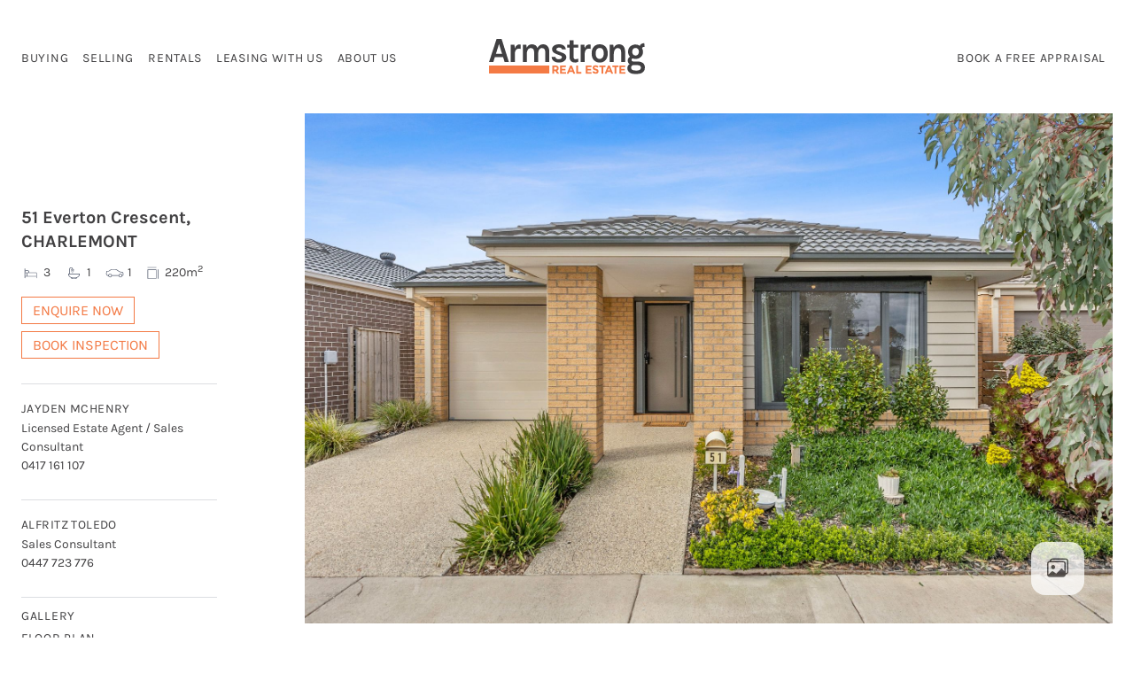

--- FILE ---
content_type: text/html; charset=UTF-8
request_url: https://armstrongrealestate.com.au/properties-for-sale/51-everton-crescent-charlemont-vic-3217/
body_size: 26401
content:
    <!doctype html>
<!--[if lt IE 9]><html class="no-js no-svg ie lt-ie9 lt-ie8 lt-ie7" lang="en-US" prefix="og: https://ogp.me/ns#"> <![endif]-->
<!--[if IE 9]><html class="no-js no-svg ie ie9 lt-ie9 lt-ie8" lang="en-US" prefix="og: https://ogp.me/ns#"> <![endif]-->
<!--[if gt IE 9]><!-->
<html lang="en-US" prefix="og: https://ogp.me/ns#"> <!--<![endif]-->
<head>
    <link rel="stylesheet" href="https://armstrongrealestate.com.au/app/themes/armstrong-real-estate/style.css" type="text/css" media="screen">
    <meta http-equiv="content-type" content="text/html; charset=UTF-8">
    <meta http-equiv="X-UA-Compatible" content="IE=edge">
    <meta name="viewport" content="width=device-width, initial-scale=1, shrink-to-fit=no">
    <link rel="profile" href="http://gmpg.org/xfn/11">
    <!-- Google Tag Manager -->
    <script>(function(w,d,s,l,i){w[l]=w[l]||[];w[l].push({'gtm.start':
    new Date().getTime(),event:'gtm.js'});var f=d.getElementsByTagName(s)[0],
    j=d.createElement(s),dl=l!='dataLayer'?'&l='+l:'';j.async=true;j.src=
    'https://www.googletagmanager.com/gtm.js?id='+i+dl;f.parentNode.insertBefore(j,f);
    })(window,document,'script','dataLayer','GTM-PMPXN5R');</script>
    <!-- End Google Tag Manager -->
    
<!-- Search Engine Optimization by Rank Math PRO - https://rankmath.com/ -->
<title>51 Everton Crescent, CHARLEMONT VIC 3217 | Armstrong Real Estate</title>
<meta name="description" content="Nestled in the peaceful Charlemont Rise estate, this home offers tranquillity as well as convenience. Located only a short drive away from the Surf Coast and"/>
<meta name="robots" content="follow, index, max-image-preview:large"/>
<link rel="canonical" href="https://armstrongrealestate.com.au/properties-for-sale/51-everton-crescent-charlemont-vic-3217/" />
<meta property="og:locale" content="en_US" />
<meta property="og:type" content="article" />
<meta property="og:title" content="51 Everton Crescent, CHARLEMONT VIC 3217 | Armstrong Real Estate" />
<meta property="og:description" content="Nestled in the peaceful Charlemont Rise estate, this home offers tranquillity as well as convenience. Located only a short drive away from the Surf Coast and" />
<meta property="og:url" content="https://armstrongrealestate.com.au/properties-for-sale/51-everton-crescent-charlemont-vic-3217/" />
<meta property="og:site_name" content="Armstrong Real Estate" />
<meta property="article:publisher" content="https://www.facebook.com/armstrongrealestate3217/" />
<meta property="article:author" content="https://www.facebook.com/armstrongrealestate3217" />
<meta property="og:updated_time" content="2024-07-18T10:13:36+10:00" />
<meta property="og:image" content="https://slresources.syd1.digitaloceanspaces.com/images/property/eagle_1058114/uploads%252F1662091884109-ztd1u6hl1f-fa6743c4eb7ca8eee78cd1d3f6c9fcbf%252Fweb_1662047696995_bwrm-14.jpg" />
<meta property="og:image:secure_url" content="https://slresources.syd1.digitaloceanspaces.com/images/property/eagle_1058114/uploads%252F1662091884109-ztd1u6hl1f-fa6743c4eb7ca8eee78cd1d3f6c9fcbf%252Fweb_1662047696995_bwrm-14.jpg" />
<meta property="og:image:alt" content="51 Everton Crescent, CHARLEMONT  VIC  3217" />
<meta name="twitter:card" content="summary_large_image" />
<meta name="twitter:title" content="51 Everton Crescent, CHARLEMONT VIC 3217 | Armstrong Real Estate" />
<meta name="twitter:description" content="Nestled in the peaceful Charlemont Rise estate, this home offers tranquillity as well as convenience. Located only a short drive away from the Surf Coast and" />
<script type="application/ld+json" class="rank-math-schema-pro">{"@context":"https://schema.org","@graph":[{"@type":"Place","@id":"https://armstrongrealestate.com.au/#place","address":{"@type":"PostalAddress","streetAddress":"478 Torquay Road","addressLocality":"Armstrong Creek","addressRegion":"Victoria","postalCode":"3217","addressCountry":"Australia"}},{"@type":["LocalBusiness","Organization"],"@id":"https://armstrongrealestate.com.au/#organization","name":"Armstrong Real Estate","url":"https://armstrongrealestate.com.au","sameAs":["https://www.facebook.com/armstrongrealestate3217/"],"address":{"@type":"PostalAddress","streetAddress":"478 Torquay Road","addressLocality":"Armstrong Creek","addressRegion":"Victoria","postalCode":"3217","addressCountry":"Australia"},"logo":{"@type":"ImageObject","@id":"https://armstrongrealestate.com.au/#logo","url":"https://armstrongrealestate.com.au/app/uploads/2022/07/Armstrong_Logo.png","contentUrl":"https://armstrongrealestate.com.au/app/uploads/2022/07/Armstrong_Logo.png","caption":"Armstrong Real Estate","inLanguage":"en-US","width":"186","height":"40"},"openingHours":["Monday,Tuesday,Wednesday,Thursday,Friday,Saturday,Sunday 09:00-17:00"],"location":{"@id":"https://armstrongrealestate.com.au/#place"},"image":{"@id":"https://armstrongrealestate.com.au/#logo"},"telephone":"(03) 5244 5675"},{"@type":"WebSite","@id":"https://armstrongrealestate.com.au/#website","url":"https://armstrongrealestate.com.au","name":"Armstrong Real Estate","publisher":{"@id":"https://armstrongrealestate.com.au/#organization"},"inLanguage":"en-US"},{"@type":"ImageObject","@id":"https://listing-assets.stafflink.io/armstrong/2022/07/25155800/Armstrong_Logo.png","url":"https://listing-assets.stafflink.io/armstrong/2022/07/25155800/Armstrong_Logo.png","width":"186","height":"40","caption":"armstrong real estate","inLanguage":"en-US"},{"@type":"BreadcrumbList","@id":"https://armstrongrealestate.com.au/properties-for-sale/51-everton-crescent-charlemont-vic-3217/#breadcrumb","itemListElement":[{"@type":"ListItem","position":"1","item":{"@id":"/armstrong-creek-property-news","name":"Latest News"}},{"@type":"ListItem","position":"2","item":{"@id":"https://armstrongrealestate.com.au/properties-for-sale/","name":"Properties"}},{"@type":"ListItem","position":"3","item":{"@id":"https://armstrongrealestate.com.au/properties-for-sale/51-everton-crescent-charlemont-vic-3217/","name":"51 Everton Crescent, CHARLEMONT  VIC  3217"}}]},{"@type":"WebPage","@id":"https://armstrongrealestate.com.au/properties-for-sale/51-everton-crescent-charlemont-vic-3217/#webpage","url":"https://armstrongrealestate.com.au/properties-for-sale/51-everton-crescent-charlemont-vic-3217/","name":"51 Everton Crescent, CHARLEMONT VIC 3217 | Armstrong Real Estate","datePublished":"2024-07-18T10:13:35+10:00","dateModified":"2024-07-18T10:13:36+10:00","isPartOf":{"@id":"https://armstrongrealestate.com.au/#website"},"primaryImageOfPage":{"@id":"https://listing-assets.stafflink.io/armstrong/2022/07/25155800/Armstrong_Logo.png"},"inLanguage":"en-US","breadcrumb":{"@id":"https://armstrongrealestate.com.au/properties-for-sale/51-everton-crescent-charlemont-vic-3217/#breadcrumb"}},{"image":{"@id":"https://listing-assets.stafflink.io/armstrong/2022/07/25155800/Armstrong_Logo.png"},"@type":"Off","@id":"https://armstrongrealestate.com.au/properties-for-sale/51-everton-crescent-charlemont-vic-3217/#schema-3812074","isPartOf":{"@id":"https://armstrongrealestate.com.au/properties-for-sale/51-everton-crescent-charlemont-vic-3217/#webpage"},"publisher":{"@id":"https://armstrongrealestate.com.au/#organization"},"inLanguage":"en-US","mainEntityOfPage":{"@id":"https://armstrongrealestate.com.au/properties-for-sale/51-everton-crescent-charlemont-vic-3217/#webpage"}}]}</script>
<!-- /Rank Math WordPress SEO plugin -->

<link rel='dns-prefetch' href='//www.google.com' />
<link rel="alternate" type="application/rss+xml" title="Armstrong Real Estate &raquo; Feed" href="https://armstrongrealestate.com.au/feed/" />
<link rel="alternate" type="application/rss+xml" title="Armstrong Real Estate &raquo; Comments Feed" href="https://armstrongrealestate.com.au/comments/feed/" />
<link rel="alternate" title="oEmbed (JSON)" type="application/json+oembed" href="https://armstrongrealestate.com.au/wp-json/oembed/1.0/embed?url=https%3A%2F%2Farmstrongrealestate.com.au%2Fproperties-for-sale%2F51-everton-crescent-charlemont-vic-3217%2F" />
<link rel="alternate" title="oEmbed (XML)" type="text/xml+oembed" href="https://armstrongrealestate.com.au/wp-json/oembed/1.0/embed?url=https%3A%2F%2Farmstrongrealestate.com.au%2Fproperties-for-sale%2F51-everton-crescent-charlemont-vic-3217%2F&#038;format=xml" />
<style id='wp-img-auto-sizes-contain-inline-css'>
img:is([sizes=auto i],[sizes^="auto," i]){contain-intrinsic-size:3000px 1500px}
/*# sourceURL=wp-img-auto-sizes-contain-inline-css */
</style>
<style id='wp-block-library-inline-css'>
:root{--wp-block-synced-color:#7a00df;--wp-block-synced-color--rgb:122,0,223;--wp-bound-block-color:var(--wp-block-synced-color);--wp-editor-canvas-background:#ddd;--wp-admin-theme-color:#007cba;--wp-admin-theme-color--rgb:0,124,186;--wp-admin-theme-color-darker-10:#006ba1;--wp-admin-theme-color-darker-10--rgb:0,107,160.5;--wp-admin-theme-color-darker-20:#005a87;--wp-admin-theme-color-darker-20--rgb:0,90,135;--wp-admin-border-width-focus:2px}@media (min-resolution:192dpi){:root{--wp-admin-border-width-focus:1.5px}}.wp-element-button{cursor:pointer}:root .has-very-light-gray-background-color{background-color:#eee}:root .has-very-dark-gray-background-color{background-color:#313131}:root .has-very-light-gray-color{color:#eee}:root .has-very-dark-gray-color{color:#313131}:root .has-vivid-green-cyan-to-vivid-cyan-blue-gradient-background{background:linear-gradient(135deg,#00d084,#0693e3)}:root .has-purple-crush-gradient-background{background:linear-gradient(135deg,#34e2e4,#4721fb 50%,#ab1dfe)}:root .has-hazy-dawn-gradient-background{background:linear-gradient(135deg,#faaca8,#dad0ec)}:root .has-subdued-olive-gradient-background{background:linear-gradient(135deg,#fafae1,#67a671)}:root .has-atomic-cream-gradient-background{background:linear-gradient(135deg,#fdd79a,#004a59)}:root .has-nightshade-gradient-background{background:linear-gradient(135deg,#330968,#31cdcf)}:root .has-midnight-gradient-background{background:linear-gradient(135deg,#020381,#2874fc)}:root{--wp--preset--font-size--normal:16px;--wp--preset--font-size--huge:42px}.has-regular-font-size{font-size:1em}.has-larger-font-size{font-size:2.625em}.has-normal-font-size{font-size:var(--wp--preset--font-size--normal)}.has-huge-font-size{font-size:var(--wp--preset--font-size--huge)}.has-text-align-center{text-align:center}.has-text-align-left{text-align:left}.has-text-align-right{text-align:right}.has-fit-text{white-space:nowrap!important}#end-resizable-editor-section{display:none}.aligncenter{clear:both}.items-justified-left{justify-content:flex-start}.items-justified-center{justify-content:center}.items-justified-right{justify-content:flex-end}.items-justified-space-between{justify-content:space-between}.screen-reader-text{border:0;clip-path:inset(50%);height:1px;margin:-1px;overflow:hidden;padding:0;position:absolute;width:1px;word-wrap:normal!important}.screen-reader-text:focus{background-color:#ddd;clip-path:none;color:#444;display:block;font-size:1em;height:auto;left:5px;line-height:normal;padding:15px 23px 14px;text-decoration:none;top:5px;width:auto;z-index:100000}html :where(.has-border-color){border-style:solid}html :where([style*=border-top-color]){border-top-style:solid}html :where([style*=border-right-color]){border-right-style:solid}html :where([style*=border-bottom-color]){border-bottom-style:solid}html :where([style*=border-left-color]){border-left-style:solid}html :where([style*=border-width]){border-style:solid}html :where([style*=border-top-width]){border-top-style:solid}html :where([style*=border-right-width]){border-right-style:solid}html :where([style*=border-bottom-width]){border-bottom-style:solid}html :where([style*=border-left-width]){border-left-style:solid}html :where(img[class*=wp-image-]){height:auto;max-width:100%}:where(figure){margin:0 0 1em}html :where(.is-position-sticky){--wp-admin--admin-bar--position-offset:var(--wp-admin--admin-bar--height,0px)}@media screen and (max-width:600px){html :where(.is-position-sticky){--wp-admin--admin-bar--position-offset:0px}}

/*# sourceURL=wp-block-library-inline-css */
</style><style id='global-styles-inline-css'>
:root{--wp--preset--aspect-ratio--square: 1;--wp--preset--aspect-ratio--4-3: 4/3;--wp--preset--aspect-ratio--3-4: 3/4;--wp--preset--aspect-ratio--3-2: 3/2;--wp--preset--aspect-ratio--2-3: 2/3;--wp--preset--aspect-ratio--16-9: 16/9;--wp--preset--aspect-ratio--9-16: 9/16;--wp--preset--color--black: #000000;--wp--preset--color--cyan-bluish-gray: #abb8c3;--wp--preset--color--white: white;--wp--preset--color--pale-pink: #f78da7;--wp--preset--color--vivid-red: #cf2e2e;--wp--preset--color--luminous-vivid-orange: #ff6900;--wp--preset--color--luminous-vivid-amber: #fcb900;--wp--preset--color--light-green-cyan: #7bdcb5;--wp--preset--color--vivid-green-cyan: #00d084;--wp--preset--color--pale-cyan-blue: #8ed1fc;--wp--preset--color--vivid-cyan-blue: #0693e3;--wp--preset--color--vivid-purple: #9b51e0;--wp--preset--color--blue: #0b81fe;--wp--preset--color--indigo: #6a1ce7;--wp--preset--color--purple: #764ec0;--wp--preset--color--pink: #e94893;--wp--preset--color--red: #DC3545;--wp--preset--color--orange: #ff7538;--wp--preset--color--yellow: #FFC107;--wp--preset--color--green: #198754;--wp--preset--color--teal: #26c494;--wp--preset--color--cyan: #0DCAF0;--wp--preset--color--gray: #939598;--wp--preset--color--gray-dark: #2d2e36;--wp--preset--gradient--vivid-cyan-blue-to-vivid-purple: linear-gradient(135deg,rgb(6,147,227) 0%,rgb(155,81,224) 100%);--wp--preset--gradient--light-green-cyan-to-vivid-green-cyan: linear-gradient(135deg,rgb(122,220,180) 0%,rgb(0,208,130) 100%);--wp--preset--gradient--luminous-vivid-amber-to-luminous-vivid-orange: linear-gradient(135deg,rgb(252,185,0) 0%,rgb(255,105,0) 100%);--wp--preset--gradient--luminous-vivid-orange-to-vivid-red: linear-gradient(135deg,rgb(255,105,0) 0%,rgb(207,46,46) 100%);--wp--preset--gradient--very-light-gray-to-cyan-bluish-gray: linear-gradient(135deg,rgb(238,238,238) 0%,rgb(169,184,195) 100%);--wp--preset--gradient--cool-to-warm-spectrum: linear-gradient(135deg,rgb(74,234,220) 0%,rgb(151,120,209) 20%,rgb(207,42,186) 40%,rgb(238,44,130) 60%,rgb(251,105,98) 80%,rgb(254,248,76) 100%);--wp--preset--gradient--blush-light-purple: linear-gradient(135deg,rgb(255,206,236) 0%,rgb(152,150,240) 100%);--wp--preset--gradient--blush-bordeaux: linear-gradient(135deg,rgb(254,205,165) 0%,rgb(254,45,45) 50%,rgb(107,0,62) 100%);--wp--preset--gradient--luminous-dusk: linear-gradient(135deg,rgb(255,203,112) 0%,rgb(199,81,192) 50%,rgb(65,88,208) 100%);--wp--preset--gradient--pale-ocean: linear-gradient(135deg,rgb(255,245,203) 0%,rgb(182,227,212) 50%,rgb(51,167,181) 100%);--wp--preset--gradient--electric-grass: linear-gradient(135deg,rgb(202,248,128) 0%,rgb(113,206,126) 100%);--wp--preset--gradient--midnight: linear-gradient(135deg,rgb(2,3,129) 0%,rgb(40,116,252) 100%);--wp--preset--font-size--small: 13px;--wp--preset--font-size--medium: 20px;--wp--preset--font-size--large: 36px;--wp--preset--font-size--x-large: 42px;--wp--preset--spacing--20: 0.44rem;--wp--preset--spacing--30: 0.67rem;--wp--preset--spacing--40: 1rem;--wp--preset--spacing--50: 1.5rem;--wp--preset--spacing--60: 2.25rem;--wp--preset--spacing--70: 3.38rem;--wp--preset--spacing--80: 5.06rem;--wp--preset--shadow--natural: 6px 6px 9px rgba(0, 0, 0, 0.2);--wp--preset--shadow--deep: 12px 12px 50px rgba(0, 0, 0, 0.4);--wp--preset--shadow--sharp: 6px 6px 0px rgba(0, 0, 0, 0.2);--wp--preset--shadow--outlined: 6px 6px 0px -3px rgb(255, 255, 255), 6px 6px rgb(0, 0, 0);--wp--preset--shadow--crisp: 6px 6px 0px rgb(0, 0, 0);}:where(.is-layout-flex){gap: 0.5em;}:where(.is-layout-grid){gap: 0.5em;}body .is-layout-flex{display: flex;}.is-layout-flex{flex-wrap: wrap;align-items: center;}.is-layout-flex > :is(*, div){margin: 0;}body .is-layout-grid{display: grid;}.is-layout-grid > :is(*, div){margin: 0;}:where(.wp-block-columns.is-layout-flex){gap: 2em;}:where(.wp-block-columns.is-layout-grid){gap: 2em;}:where(.wp-block-post-template.is-layout-flex){gap: 1.25em;}:where(.wp-block-post-template.is-layout-grid){gap: 1.25em;}.has-black-color{color: var(--wp--preset--color--black) !important;}.has-cyan-bluish-gray-color{color: var(--wp--preset--color--cyan-bluish-gray) !important;}.has-white-color{color: var(--wp--preset--color--white) !important;}.has-pale-pink-color{color: var(--wp--preset--color--pale-pink) !important;}.has-vivid-red-color{color: var(--wp--preset--color--vivid-red) !important;}.has-luminous-vivid-orange-color{color: var(--wp--preset--color--luminous-vivid-orange) !important;}.has-luminous-vivid-amber-color{color: var(--wp--preset--color--luminous-vivid-amber) !important;}.has-light-green-cyan-color{color: var(--wp--preset--color--light-green-cyan) !important;}.has-vivid-green-cyan-color{color: var(--wp--preset--color--vivid-green-cyan) !important;}.has-pale-cyan-blue-color{color: var(--wp--preset--color--pale-cyan-blue) !important;}.has-vivid-cyan-blue-color{color: var(--wp--preset--color--vivid-cyan-blue) !important;}.has-vivid-purple-color{color: var(--wp--preset--color--vivid-purple) !important;}.has-black-background-color{background-color: var(--wp--preset--color--black) !important;}.has-cyan-bluish-gray-background-color{background-color: var(--wp--preset--color--cyan-bluish-gray) !important;}.has-white-background-color{background-color: var(--wp--preset--color--white) !important;}.has-pale-pink-background-color{background-color: var(--wp--preset--color--pale-pink) !important;}.has-vivid-red-background-color{background-color: var(--wp--preset--color--vivid-red) !important;}.has-luminous-vivid-orange-background-color{background-color: var(--wp--preset--color--luminous-vivid-orange) !important;}.has-luminous-vivid-amber-background-color{background-color: var(--wp--preset--color--luminous-vivid-amber) !important;}.has-light-green-cyan-background-color{background-color: var(--wp--preset--color--light-green-cyan) !important;}.has-vivid-green-cyan-background-color{background-color: var(--wp--preset--color--vivid-green-cyan) !important;}.has-pale-cyan-blue-background-color{background-color: var(--wp--preset--color--pale-cyan-blue) !important;}.has-vivid-cyan-blue-background-color{background-color: var(--wp--preset--color--vivid-cyan-blue) !important;}.has-vivid-purple-background-color{background-color: var(--wp--preset--color--vivid-purple) !important;}.has-black-border-color{border-color: var(--wp--preset--color--black) !important;}.has-cyan-bluish-gray-border-color{border-color: var(--wp--preset--color--cyan-bluish-gray) !important;}.has-white-border-color{border-color: var(--wp--preset--color--white) !important;}.has-pale-pink-border-color{border-color: var(--wp--preset--color--pale-pink) !important;}.has-vivid-red-border-color{border-color: var(--wp--preset--color--vivid-red) !important;}.has-luminous-vivid-orange-border-color{border-color: var(--wp--preset--color--luminous-vivid-orange) !important;}.has-luminous-vivid-amber-border-color{border-color: var(--wp--preset--color--luminous-vivid-amber) !important;}.has-light-green-cyan-border-color{border-color: var(--wp--preset--color--light-green-cyan) !important;}.has-vivid-green-cyan-border-color{border-color: var(--wp--preset--color--vivid-green-cyan) !important;}.has-pale-cyan-blue-border-color{border-color: var(--wp--preset--color--pale-cyan-blue) !important;}.has-vivid-cyan-blue-border-color{border-color: var(--wp--preset--color--vivid-cyan-blue) !important;}.has-vivid-purple-border-color{border-color: var(--wp--preset--color--vivid-purple) !important;}.has-vivid-cyan-blue-to-vivid-purple-gradient-background{background: var(--wp--preset--gradient--vivid-cyan-blue-to-vivid-purple) !important;}.has-light-green-cyan-to-vivid-green-cyan-gradient-background{background: var(--wp--preset--gradient--light-green-cyan-to-vivid-green-cyan) !important;}.has-luminous-vivid-amber-to-luminous-vivid-orange-gradient-background{background: var(--wp--preset--gradient--luminous-vivid-amber-to-luminous-vivid-orange) !important;}.has-luminous-vivid-orange-to-vivid-red-gradient-background{background: var(--wp--preset--gradient--luminous-vivid-orange-to-vivid-red) !important;}.has-very-light-gray-to-cyan-bluish-gray-gradient-background{background: var(--wp--preset--gradient--very-light-gray-to-cyan-bluish-gray) !important;}.has-cool-to-warm-spectrum-gradient-background{background: var(--wp--preset--gradient--cool-to-warm-spectrum) !important;}.has-blush-light-purple-gradient-background{background: var(--wp--preset--gradient--blush-light-purple) !important;}.has-blush-bordeaux-gradient-background{background: var(--wp--preset--gradient--blush-bordeaux) !important;}.has-luminous-dusk-gradient-background{background: var(--wp--preset--gradient--luminous-dusk) !important;}.has-pale-ocean-gradient-background{background: var(--wp--preset--gradient--pale-ocean) !important;}.has-electric-grass-gradient-background{background: var(--wp--preset--gradient--electric-grass) !important;}.has-midnight-gradient-background{background: var(--wp--preset--gradient--midnight) !important;}.has-small-font-size{font-size: var(--wp--preset--font-size--small) !important;}.has-medium-font-size{font-size: var(--wp--preset--font-size--medium) !important;}.has-large-font-size{font-size: var(--wp--preset--font-size--large) !important;}.has-x-large-font-size{font-size: var(--wp--preset--font-size--x-large) !important;}
/*# sourceURL=global-styles-inline-css */
</style>

<style id='classic-theme-styles-inline-css'>
/*! This file is auto-generated */
.wp-block-button__link{color:#fff;background-color:#32373c;border-radius:9999px;box-shadow:none;text-decoration:none;padding:calc(.667em + 2px) calc(1.333em + 2px);font-size:1.125em}.wp-block-file__button{background:#32373c;color:#fff;text-decoration:none}
/*# sourceURL=/wp-includes/css/classic-themes.min.css */
</style>
<link rel='stylesheet' id='epl-css-lib-css' href='https://armstrongrealestate.com.au/app/plugins/easy-property-listings/lib/assets/css/style-structure.min.css?ver=3.5.16' media='all' />
<link rel='stylesheet' id='epl-style-css' href='https://armstrongrealestate.com.au/app/plugins/easy-property-listings/lib/assets/css/style.min.css?ver=3.5.16' media='all' />
<link rel='stylesheet' id='epl-style-enhanced-css' href='https://armstrongrealestate.com.au/app/plugins/easy-property-listings/lib/assets/css/style-enhanced.min.css?ver=3.5.16' media='all' />
<link rel='stylesheet' id='epl-field-sliders-css' href='https://armstrongrealestate.com.au/app/plugins/easy-property-listings/lib/assets/css/field-slider.min.css?ver=3.5.16' media='all' />
<link rel='stylesheet' id='child-understrap-styles-css' href='https://armstrongrealestate.com.au/app/themes/armstrong-real-estate/css/child-theme.min.css?ver=1.0.0.1766127883' media='all' />
<script src="https://armstrongrealestate.com.au/wp/wp-includes/js/jquery/jquery.min.js?ver=3.7.1" id="jquery-core-js"></script>
<script src="https://armstrongrealestate.com.au/wp/wp-includes/js/jquery/jquery-migrate.min.js?ver=3.4.1" id="jquery-migrate-js"></script>
<script src="https://armstrongrealestate.com.au/app/plugins/easy-property-listings/lib/assets/js/epl.min.js?ver=3.5.16" id="epl-js-lib-js"></script>
<script id="epl-front-scripts-js-extra">
var epl_frontend_vars = {"ajax_nonce":"eaad8f1882","site_url":"https://armstrongrealestate.com.au/","epl_default_view_type":"list","ajaxurl":"https://armstrongrealestate.com.au/wp/wp-admin/admin-ajax.php","image_base":"https://armstrongrealestate.com.au/app/plugins/easy-property-listings/lib/assets/images/","field_sliders":{"epl_field_slider_property_price_global":{"els":["property_price_global_from","property_price_global_to"],"label":"Price Search","prefix":"&#36;","suffix":"","separator":" - "}},"range_html":"\t\u003Cspan class=\"epl-lf-label-txt\"\u003E {range_start} {range_sep} {range_end} \u003C/span\u003E\n\t","thousand_sep":",","decimal_sep":"."};
//# sourceURL=epl-front-scripts-js-extra
</script>
<script src="https://armstrongrealestate.com.au/app/plugins/easy-property-listings/lib/assets/js/jquery-front-scripts.min.js?ver=3.5.16" id="epl-front-scripts-js"></script>
<link rel="https://api.w.org/" href="https://armstrongrealestate.com.au/wp-json/" /><link rel="alternate" title="JSON" type="application/json" href="https://armstrongrealestate.com.au/wp-json/wp/v2/property/802937" /><link rel="EditURI" type="application/rsd+xml" title="RSD" href="https://armstrongrealestate.com.au/wp/xmlrpc.php?rsd" />
<meta name="generator" content="WordPress 6.9" />
<link rel='shortlink' href='https://armstrongrealestate.com.au/?p=802937' />
<style>
			.gform_ajax_spinner {
				border: 0.2em solid var(--bs-secondary);
				border-right-color: transparent;
				display: inline-block;
				width: 1rem;
				height: 1rem;
				margin-left: 0.75rem;
				vertical-align: middle;
				border-radius: 50%;
				animation: 0.75s linear infinite spinner-border;
			}

			:root {
				--chosen-input-height: 38px;
				--chosen-font-size: 15px;
			}

			.chosen-container {
				font-family: var(--bs-font-sans-serif) !important;
				font-size: var(--chosen-font-size) !important;
			}

			.chosen-container-single .chosen-single {
				height: var(--chosen-input-height) !important;
				line-height: var(--chosen-line-height) !important;
			}

			.chosen-container-multi .chosen-choices li.search-field input[type="text"] {
				font-family: var(--bs-font-sans-serif) !important;
				height: var(--chosen-input-height) !important;
			}

		</style>		<script type="text/javascript">
				(function(c,l,a,r,i,t,y){
					c[a]=c[a]||function(){(c[a].q=c[a].q||[]).push(arguments)};t=l.createElement(r);t.async=1;
					t.src="https://www.clarity.ms/tag/"+i+"?ref=wordpress";y=l.getElementsByTagName(r)[0];y.parentNode.insertBefore(t,y);
				})(window, document, "clarity", "script", "t46xjktfke");
		</script>
		<meta name="ti-site-data" content="[base64]" /><meta name="mobile-web-app-capable" content="yes">
<meta name="apple-mobile-web-app-capable" content="yes">
<meta name="apple-mobile-web-app-title" content="Armstrong Real Estate - Real Estate Agents and Property Managers in Armstrong Creek">

<!-- Meta Pixel Code -->
<script type='text/javascript'>
!function(f,b,e,v,n,t,s){if(f.fbq)return;n=f.fbq=function(){n.callMethod?
n.callMethod.apply(n,arguments):n.queue.push(arguments)};if(!f._fbq)f._fbq=n;
n.push=n;n.loaded=!0;n.version='2.0';n.queue=[];t=b.createElement(e);t.async=!0;
t.src=v;s=b.getElementsByTagName(e)[0];s.parentNode.insertBefore(t,s)}(window,
document,'script','https://connect.facebook.net/en_US/fbevents.js');
</script>
<!-- End Meta Pixel Code -->
<script type='text/javascript'>var url = window.location.origin + '?ob=open-bridge';
            fbq('set', 'openbridge', '3221255824793922', url);
fbq('init', '3221255824793922', {}, {
    "agent": "wordpress-6.9-4.1.5"
})</script><script type='text/javascript'>
    fbq('track', 'PageView', []);
  </script><link rel="icon" href="https://listing-assets.stafflink.io/armstrong/2022/09/25155758/cropped-output-onlinepngtools-32x32.png" sizes="32x32" />
<link rel="icon" href="https://listing-assets.stafflink.io/armstrong/2022/09/25155758/cropped-output-onlinepngtools-192x192.png" sizes="192x192" />
<link rel="apple-touch-icon" href="https://listing-assets.stafflink.io/armstrong/2022/09/25155758/cropped-output-onlinepngtools-180x180.png" />
<meta name="msapplication-TileImage" content="https://listing-assets.stafflink.io/armstrong/2022/09/25155758/cropped-output-onlinepngtools-270x270.png" />

                </head>

<body class="wp-singular property-template-default single single-property postid-802937 wp-custom-logo wp-embed-responsive wp-theme-understrap wp-child-theme-armstrong-real-estate epl-single-listing epl-single-property group-blog understrap-has-sidebar " data-template="base.twig">
<!-- Google Tag Manager (noscript) -->
<noscript><iframe src="https://www.googletagmanager.com/ns.html?id=GTM-PMPXN5R"
height="0" width="0" style="display:none;visibility:hidden"></iframe></noscript>
<!-- End Google Tag Manager (noscript) -->

<!-- Meta Pixel Code -->
<noscript>
<img height="1" width="1" style="display:none" alt="fbpx"
src="https://www.facebook.com/tr?id=3221255824793922&ev=PageView&noscript=1" />
</noscript>
<!-- End Meta Pixel Code -->


	<svg version="1.1" xmlns="http://www.w3.org/2000/svg" class="hide" style="display:none">
		<defs>
			<symbol id="epl-icon-svg-bed" class="epl-icon-fill epl-icon-listing">
				<g id="epl-icon-bed-shape-container" class="epl-icon-shape-container">
					<rect class="epl-icon-shape-part-container" width="100" height="100" style="fill:none" />
				</g>
				<g id="epl-icon-bed-shape-frame" class="epl-icon-shape-frame epl-icon-color-frame">
					<rect class="epl-icon-shape-part-frame" x="19.18" y="49.4" width="70.2" height="6.81" rx="1.98" ry="1.98" />
					<rect class="epl-icon-shape-part-frame" x="10.94" y="33.62" width="6.62" height="35.56" rx="1.65" ry="1.65" />
					<path class="epl-icon-shape-part-frame" d="M78.51,57.73V67.81a1.65,1.65,0,0,0,1.65,1.65h3.32a1.65,1.65,0,0,0,1.65-1.65V57.73Z" />
				</g>
				<g id="epl-icon-bed-shape-pillow" class="epl-icon-shape-pillow epl-icon-color-base">
					<path class="epl-icon-shape-part-pillow" d="M42.61,49.45a1.65,1.65,0,0,1-2.1,1L20.06,43.29a1.65,1.65,0,0,1-1-2.1l1.54-4.38a1.65,1.65,0,0,1,2.11-1L43.13,43a1.65,1.65,0,0,1,1,2.1Z" />
				</g>
				<g id="epl-icon-bed-shape-matress" class="epl-icon-shape-matress epl-icon-color-alternate">
					<rect class="epl-icon-shape-part-matress" x="50.89" y="42.84" width="36.31" height="8.7" rx="1.65" ry="1.65" />
				</g>
			</symbol>

			<symbol id="epl-icon-svg-bath" class="epl-icon-fill epl-icon-listing">
				<g id="epl-icon-bath-shape-container" class="epl-icon-shape-container">
					<rect class="epl-icon-shape-part-container" width="100" height="100" style="fill:none" />
				</g>
				<g id="epl-icon-bath-shape-frame" class="epl-icon-shape-frame epl-icon-color-frame">
					<rect class="epl-icon-shape-part-frame" x="5.41" y="41.13" width="86.83" height="5.51" rx="2.75" ry="2.75" />
				</g>
				<g id="epl-icon-bath-shape-base" class="epl-icon-shape-base epl-icon-color-base">
					<path class="epl-icon-shape-part-base" d="M13.25,48.84S16.9,70.64,35,70.64H64.49c18.14,0,21.79-21.79,21.79-21.79Zm4.39,4.26h2.93c.48,2.26,3,11.8,10.74,15.3C20,67.08,17.64,53.1,17.64,53.1Z" />
				</g>
				<g id="epl-icon-bath-shape-feet" class="epl-icon-shape-feet epl-icon-color-base">
					<path class="epl-icon-shape-part-feet" d="M33.2,72.47A18.88,18.88,0,0,1,23.62,70L21.33,75.5s-1.9,3.8,4.42.9l7.77-3.93Z" />
					<path class="epl-icon-shape-part-feet" d="M66.34,72.47A18.88,18.88,0,0,0,75.92,70l2.29,5.49s1.9,3.8-4.42.9L66,72.47Z" />
				</g>
				<g id="epl-icon-bath-shape-tap" class="epl-icon-shape-tap epl-icon-color-base">
					<path class="epl-icon-shape-part-tap epl-icon-shape-part-base" d="M11.06,37.9h5.15s.33-6.39,4.07-6.39c0,0,2,0,3.32,2.81l1.87-1.87s-2.61-2.85-5-2.85S11.6,35.19,11.06,37.9Z" />
				</g>
			</symbol>

			<symbol id="epl-icon-svg-car" class="epl-icon-fill epl-icon-listing">
				<g id="epl-icon-car-shape-container" class="epl-icon-shape-container">
					<rect class="epl-icon-shape-part-container" width="100" height="100" style="fill:none" />
				</g>
				<g id="epl-icon-car-shape-base" class="epl-icon-shape-car epl-icon-color-base">
					<path class="epl-icon-shape-part-car" d="M70.18,68.94v4.5c0,1.24.54,2.4,2.09,2.4h9.31c1.71,0,2-.93,2.09-2.95.08-2.25,0-16.45,0-18.93,0-3.34,0-4.34-.54-5.35-.93-1.71-2.48-5.9-2.48-5.9a19.83,19.83,0,0,0,3.1-1.16c1.63-.78,1.78-1.24,1.09-2.95s-1.32-2.79-2.56-2.95-4.34-.39-7.52-.62C71.11,29.77,67.31,25,66.23,25H34.58c-1,0-4.89,4.81-8.46,10.08-3.18.16-6.21.39-7.52.62S16.74,36.9,16,38.61s-.62,2.17,1,2.95a19.83,19.83,0,0,0,3.1,1.16s-1.94,4.11-2.79,5.9c-.54,1.09-.54,1.09-.54,3.1,0,3.18-.08,18.85,0,21.1.08,2,.47,2.95,2.09,2.95h9.23c1.55,0,2.09-1.09,2.09-2.4v-4.5H70.18ZM34.58,56.84s-8.92-.39-11.4-.62c-3.1-.31-2.09-5.12-2.09-6.52,0-.08,7.83.78,10.32,1.16s3.1,1.86,3.1,2.4S34.58,56.22,34.58,56.84ZM64,30.39c.62,0,1.63-.23,5.2,4.81,2.87,4,4,7.68,3.1,7.68h-44c-.93,0,.62-4.11,3.1-7.68,3.65-5.12,4.58-4.81,5.2-4.81ZM77.48,56.3c-2.48.23-11.4.62-11.4.62V53.35c0-.54.54-1.86,3.1-2.4s10.39-1.32,10.39-1.16C79.57,51.1,80.58,56,77.48,56.3Z" />
				</g>
			</symbol>

			<symbol id="epl-icon-svg-air" class="epl-icon-fill epl-icon-listing">
				<g id="epl-icon-air-shape-container" class="epl-icon-shape-container">
					<rect class="epl-icon-shape-part-container" width="100" height="100" style="fill:none" />
				</g>
				<g id="epl-icon-air-shape-frame" class="epl-icon-shape-frame epl-icon-color-frame">
					<path class="epl-icon-shape-part-frame" d="M50.3,22.9A22.3,22.3,0,1,0,72.6,45.2h0A22.32,22.32,0,0,0,50.3,22.9Zm0,42A19.7,19.7,0,1,1,70,45.2h0A19.67,19.67,0,0,1,50.3,64.9Z" />
				</g>
				<g id="epl-icon-air-shape-base" class="epl-icon-shape-base epl-icon-color-alternate">
					<path class="epl-icon-shape-part-base" d="M45.8,70.5c-.5,2.2-2.7,3.2-4.7,4.5-2.3,1.4-4.4,1.9-4.4,4.6v1.7H64V79.6c0-2.6-2.1-3.2-4.4-4.6-2-1.3-4.2-2.3-4.7-4.5a27.78,27.78,0,0,1-9.1,0Z" />
				</g>
				<g id="epl-icon-air-shape-fan" class="epl-icon-shape-fan epl-icon-color-base">
					<path class="epl-icon-shape-part-fan" d="M52.6,40.5c1.2-3.6,1.3-11.4-7-11.4-4.4,0-7.3,5.9-2.2,9,1.4.8,2.7,1.4,3.4,3.2a5.15,5.15,0,0,1,5.8-.8Z" />
					<path class="epl-icon-shape-part-fan" d="M45.1,45.3c-3.7,1-9.9,4.9-5.7,11.8,2.3,3.8,8.8,3.2,8.8-2.8,0-1.4-.2-2.8.7-4.1A5.13,5.13,0,0,1,45.1,45.3Z" />
					<path class="epl-icon-shape-part-fan" d="M59.6,41.9c-1.4.8-2.5,1.7-4.4,1.5a5.29,5.29,0,0,1-1.6,5.9c2.8,2.7,9.3,5.8,13-1.3C68.6,44.1,64.7,38.8,59.6,41.9Z" />
				</g>
				<g id="epl-icon-air-shape-circle" class="epl-icon-shape-circle epl-icon-color-highlight">
					<path class="epl-icon-shape-part-circle" d="M50.3,42.3a2.9,2.9,0,1,0,2.9,2.9h0A2.9,2.9,0,0,0,50.3,42.3Z" />
				</g>
			</symbol>

			<symbol id="epl-icon-svg-pool" class="epl-icon-fill epl-icon-listing">
				<g id="epl-icon-pool-shape-container" class="epl-icon-shape-container">
					<rect class="epl-icon-shape-part-container" width="100" height="100" style="fill:none" />
				</g>
				<g id="epl-icon-pool-shape-frame" class="epl-icon-shape-frame epl-icon-color-frame">
					<path class="epl-icon-shape-part-frame" d="M67.35,25.19a7.25,7.25,0,0,0-5.42,2.17c-2.83,3-2.73,7.71-2.71,8.24v5.52h-15v-5.8c0-1.19.27-3.82,1.6-5.18a3.15,3.15,0,0,1,2.39-.92c.58.06,3.81.66,3.81,6.31a2,2,0,0,0,4,0c0-7.9-5-10.22-7.7-10.35a7.25,7.25,0,0,0-5.42,2.17c-2.83,3-2.73,7.71-2.71,8.24v38a2,2,0,1,0,4,0v-3h15v3a2,2,0,1,0,4,0V35.33c0-1.19.27-3.82,1.6-5.18a3.14,3.14,0,0,1,2.39-.92c.58.06,3.81.66,3.81,6.31a2,2,0,1,0,4,0C75,27.62,70,25.31,67.35,25.19ZM59.22,44.66v5.18h-15V44.66Zm0,8.67V58.5h-15V53.33Zm-15,13.81V62h15v5.18Z" />
				</g>
				<g id="epl-icon-pool-shape-water" class="epl-icon-shape-water epl-icon-color-base">
					<path class="epl-icon-shape-part-water" d="M80.94,55.31a.95.95,0,1,0,1-1.59c-5.3-3.5-11.66-3.75-15.65-.82v2.49l.26-.24C69.28,52.44,75.24,51.56,80.94,55.31ZM27,56.61c-5.82.18-7.3-2.45-7.3-2.56a1,1,0,0,0-1.27-.41A.94.94,0,0,0,18,54.89c.08.16,1.94,3.79,9.12,3.58a13.38,13.38,0,0,0,7.6-3.32,7.79,7.79,0,0,1,3.09-1.82v-2a9.84,9.84,0,0,0-4.44,2.51C31,56.21,27,56.58,27,56.58Zm0,6.12c-5.82.14-7.3-2.45-7.3-2.56a1,1,0,0,0-1.28-.44h0A.94.94,0,0,0,18,61h0c.08.16,1.94,3.79,9.12,3.58a13.38,13.38,0,0,0,7.6-3.32,7.81,7.81,0,0,1,3.09-1.82v-2a9.86,9.86,0,0,0-4.44,2.51C31,62.34,27,62.7,27,62.7ZM82,66c-5.3-3.5-11.66-3.74-15.65-.81v2.49l.26-.24c2.71-2.71,8.67-3.59,14.37.13a.95.95,0,0,0,1-1.59Zm0-6.12c-5.3-3.5-11.66-3.75-15.65-.84V61.5l.26-.24c2.71-2.71,8.67-3.59,14.37.13a.95.95,0,0,0,1-1.59ZM27,68.86c-5.82.14-7.3-2.46-7.3-2.57a1,1,0,0,0-1.27-.41A.94.94,0,0,0,18,67.14h0c.08.16,1.94,3.79,9.12,3.58a13.38,13.38,0,0,0,7.6-3.32,7.77,7.77,0,0,1,3.09-1.82v-2a9.86,9.86,0,0,0-4.44,2.51C31,68.46,27,68.83,27,68.83Z" />
				</g>
			</symbol>

		</defs>
	</svg>

	<svg version="1.1" xmlns="http://www.w3.org/2000/svg" xmlns:xlink="http://www.w3.org/1999/xlink" class="hide" style="display:none">
		<defs>

			<symbol id="epl-icon-svg-email" class="epl-icon-fill epl-icon-social">
				<path id="epl-icon-email-shape-base" class="epl-icon-shape-base epl-icon-color-base" d="M100,75c0,13.8-11.2,25-25,25H25C11.2,100,0,88.8,0,75V25C0,11.2,11.2,0,25,0h50c13.8,0,25,11.2,25,25V75z" />
				<g id="epl-icon-email-shape-hollow" class="epl-icon-color-hollow">
					<path class="st1" d="M77.2,39.8c-0.1-0.1-0.2-0.1-0.3-0.2V24c0-0.5-0.4-0.8-0.8-0.8h-20C56.1,23.1,56,23.1,56,23L51,19.1
						c-0.6-0.5-1.5-0.5-2.1,0L44,23c-0.1,0.1-0.1,0.1-0.2,0.2H23.9c-0.4,0-0.8,0.4-0.8,0.8v15.6c-0.1,0-0.2,0.1-0.3,0.2l-3,2.4
						c-0.6,0.4-1,1.4-1,2.2v35.6c0,0.7,0.6,1.3,1.3,1.3h59.9c0.7,0,1.3-0.6,1.3-1.3V44.4c0-0.7-0.5-1.7-1-2.2L77.2,39.8z M72.6,49.7
						c0,0.5-0.3,1-0.7,1.2L50.7,62.6c-0.4,0.2-1,0.2-1.4,0L28.1,50.9c-0.4-0.2-0.7-0.8-0.7-1.2V27.6c0-0.5,0.4-0.8,0.8-0.8h43.5
						c0.4,0,0.8,0.4,0.8,0.8V49.7z" />
					<rect x="32.2" y="33.8" class="st1" width="12.5" height="12.8" />
					<rect x="48.4" y="33.8" class="st1" width="21.2" height="2.4" />
					<rect x="48.4" y="38.6" class="st1" width="21.2" height="2.4" />
					<rect x="48.4" y="43.4" class="st1" width="8.6" height="2.4" />
				</g>
			</symbol>

			<symbol id="epl-icon-svg-facebook" class="epl-icon-fill epl-icon-social">
				<g>
					<path id="epl-icon-facebook-shape-base" class="epl-icon-shape-base epl-icon-color-base" d="M100,75c0,13.8-11.2,25-25,25H25C11.2,100,0,88.8,0,75V25C0,11.2,11.2,0,25,0h50c13.8,0,25,11.2,25,25V75z" />
					<g>
						<path id="epl-icon-facebook-shape-hollow" class="epl-icon-color-hollow" d="M41.7,81.2h12.5c0,0,0-17.3,0-31.2h9.3l1.1-12.5h-9.9v-5c0-2.4,1.6-3,2.8-3c1.1,0,7,0,7,0V18.8l-9.7,0
							c-10.7,0-13.2,8-13.2,13.1v5.6h-6.2V50h6.2C41.7,64.2,41.7,81.2,41.7,81.2z" />
					</g>
				</g>
			</symbol>

			<symbol id="epl-icon-svg-twitter" class="epl-icon-fill epl-icon-social">
				<g>
					<path id="epl-icon-twitter-shape-base" class="epl-icon-shape-base epl-icon-color-base" d="M100,75.1c0,13.8-11.2,24.9-25,24.9H25C11.2,100,0,88.9,0,75.1v-50C0,11.3,11.2,0,25,0h50
						c13.8,0,25,11.3,25,25.1V75.1z" />
					<g>
						<path id="epl-icon-twitter-shape-hollow" class="epl-icon-color-hollow" d="M79.6,26c-2.5,1.4-5.2,2.5-8.1,3.1c-2.3-2.5-5.7-4-9.4-4c-7.1,0-12.8,5.7-12.8,12.6c0,1,0.1,2,0.3,2.9
							C38.9,40,29.5,35,23.1,27.4c-1.1,1.9-1.7,4-1.7,6.3c0,4.4,2.3,8.2,5.7,10.5c-2.1-0.1-4.1-0.6-5.8-1.6c0,0.1,0,0.1,0,0.2
							c0,6.1,4.4,11.2,10.3,12.4c-1.1,0.3-2.2,0.4-3.4,0.4c-0.8,0-1.6-0.1-2.4-0.2c1.6,5,6.4,8.7,12,8.8c-4.4,3.4-9.9,5.4-15.9,5.4
							c-1,0-2.1-0.1-3.1-0.2c5.7,3.6,12.4,5.7,19.7,5.7c23.6,0,36.5-19.2,36.5-35.9c0-0.5,0-1.1,0-1.6c2.5-1.8,4.7-4,6.4-6.5
							c-2.3,1-4.8,1.7-7.4,2C76.6,31.4,78.6,28.9,79.6,26z" />
					</g>
				</g>
			</symbol>
			
			<symbol id="epl-icon-svg-twitter-x" class="epl-icon-fill epl-icon-social">
				<g>
					<path id="epl-icon-twitter-x-shape-base" class="epl-icon-shape-base epl-icon-color-base" d="M100,75.1c0,13.8-11.2,24.9-25,24.9H25C11.2,100,0,88.9,0,75.1v-50C0,11.3,11.2,0,25,0h50
						c13.8,0,25,11.3,25,25.1V75.1z" />
					<g>
						<path id="epl-icon-twitter-x-shape-hollow" class="epl-icon-color-hollow" d="m72.23,16.37h11.33l-24.74,28.27,29.11,38.48h-22.78l-17.86-23.33-20.41,23.33h-11.34l26.46-30.24L14.09,16.37h23.36l16.13,21.32,18.66-21.32Zm-3.98,59.98h6.27L34.03,22.79h-6.74l40.96,53.56Z" />
					</g>
				</g>
			</symbol>

			<symbol id="epl-icon-svg-linkedin" class="epl-icon-fill epl-icon-social">
				<g>
					<path id="epl-icon-linkedin-shape-base" class="epl-icon-shape-base epl-icon-color-base" d="M100,75c0,13.8-11.2,25-25,25H25C11.2,100,0,88.8,0,75V25C0,11.2,11.2,0,25,0h50c13.8,0,25,11.2,25,25V75z" />
					<g id="epl-icon-linkedin-shape-hollow">
						<rect class="epl-icon-color-hollow" x="18.8" y="39.6" width="14.6" height="41.7" />
						<circle class="epl-icon-color-hollow" cx="26" cy="26" r="7.3" />
						<path class="epl-icon-color-hollow" d="M81.2,58.4c0-11.2-2.4-18.8-15.5-18.8c-6.3,0-10.5,2.3-12.3,5.6h-0.2v-5.6H41.7v41.7h12.1V60.6
							c0-5.4,1-10.7,7.8-10.7c6.6,0,7.2,6.2,7.2,11.1v20.3h12.5L81.2,58.4L81.2,58.4z" />
					</g>
				</g>
			</symbol>

			<symbol id="epl-icon-svg-google-plus" class="epl-icon-fill epl-icon-social">
				<g>
					<path id="epl-icon-google-plus-shape-base" class="epl-icon-shape-base epl-icon-color-base" d="M100,75c0,13.8-11.2,25-25,25H25C11.2,100,0,88.8,0,75V25C0,11.2,11.2,0,25,0h50c13.8,0,25,11.2,25,25V75z" />
					<g id="epl-icon-google-plus-shape-hollow">
						<path class="epl-icon-color-hollow" d="M66.5,60.8h2.7c0.7,0,1.3-0.6,1.3-1.3V50h9.4c0.7,0,1.3-0.6,1.3-1.3V46c0-0.7-0.6-1.3-1.3-1.3h-9.4v-9.4
							c0-0.7-0.6-1.3-1.3-1.3h-2.7c-0.7,0-1.3,0.6-1.3,1.3v9.4h-9.4c-0.7,0-1.3,0.6-1.3,1.3v2.7c0,0.7,0.6,1.3,1.3,1.3h9.4v9.4
							C65.2,60.2,65.8,60.8,66.5,60.8z" />
						<path class="epl-icon-color-hollow" d="M29.4,77.2c2.4,0.6,4.9,0.9,7.6,0.9c2.4,0,4.7-0.3,6.8-0.9c6.6-1.9,10.8-6.8,10.8-12.4
							c0-5.4-1.7-8.6-6.3-11.9c-2-1.4-3.8-3.5-3.8-4.1c0-1.2,0.1-1.7,2.7-3.7c3.3-2.6,5.2-6.1,5.2-9.7c0-3.3-1-6.2-2.7-8.3h1.3
							c0.3,0,0.5-0.1,0.8-0.2l3.7-2.7c0.5-0.3,0.7-0.9,0.5-1.5c-0.2-0.5-0.7-0.9-1.2-0.9H38.1c-1.8,0-3.7,0.3-5.5,0.9
							c-6,2.1-10.3,7.2-10.3,12.5c0,7.5,5.8,13.2,13.6,13.4c-0.2,0.6-0.2,1.2-0.2,1.8c0,1.2,0.3,2.2,0.9,3.3c-0.1,0-0.1,0-0.2,0
							c-7.4,0-14.1,3.6-16.6,9c-0.7,1.4-1,2.8-1,4.2c0,1.4,0.4,2.7,1,3.9C21.4,73.8,24.8,76,29.4,77.2z M30.9,35.2
							c-0.4-2.7,0.2-5.2,1.6-6.8c0.9-1,2-1.5,3.3-1.5l0.1,0c3.7,0.1,7.2,4.2,7.8,9.1c0.4,2.8-0.2,5.3-1.6,6.9c-0.9,1-2,1.5-3.4,1.5
							c0,0,0,0,0,0h-0.1C35.1,44.3,31.5,40.1,30.9,35.2z M37.9,57.9l0.2,0c1.2,0,2.4,0.2,3.6,0.5c0.4,0.3,0.8,0.5,1.1,0.8
							c2.6,1.8,4.3,3,4.8,4.9c0.1,0.5,0.2,0.9,0.2,1.4c0,4.9-3.6,7.3-10.8,7.3c-5.4,0-9.7-3.3-9.7-7.6C27.3,61.4,32.3,57.9,37.9,57.9z" />
					</g>
				</g>
			</symbol>

			<symbol id="epl-icon-svg-youtube" class="epl-icon-fill epl-icon-social">
				<g>
					<path id="epl-icon-youtube-shape-base" class="epl-icon-shape-base epl-icon-color-base" d="M100,75c0,13.8-11.2,25-25,25H25C11.2,100,0,88.8,0,75V25C0,11.2,11.2,0,25,0h50c13.8,0,25,11.2,25,25V75z" />
					<g>
						<path id="epl-icon-youtube-shape-hollow" class="epl-icon-color-hollow" d="M80.6,37c0,0-0.6-4.5-2.5-6.5c-2.4-2.6-5-2.6-6.3-2.8C63.1,27.1,50,27.1,50,27.1h0c0,0-13.1,0-21.9,0.7
									c-1.2,0.1-3.9,0.2-6.3,2.8c-1.9,2-2.5,6.5-2.5,6.5s-0.6,5.3-0.6,10.5v4.9c0,5.3,0.6,10.6,0.6,10.6s0.6,4.5,2.5,6.5
									c2.4,2.6,5.5,2.5,6.9,2.8c5,0.5,21.2,0.7,21.2,0.7s13.1,0,21.9-0.7c1.2-0.2,3.9-0.2,6.3-2.8c1.9-2,2.5-6.5,2.5-6.5
									s0.6-5.3,0.6-10.5v-4.9C81.2,42.2,80.6,37,80.6,37z M43.5,58.5l0-18.3l16.9,9.2L43.5,58.5z" />
					</g>
				</g>
			</symbol>

			<symbol id="epl-icon-svg-skype" class="epl-icon-fill epl-icon-social">
				<g>
					<path id="epl-icon-skype-shape-base" class="epl-icon-shape-base epl-icon-color-base" d="M100,75c0,13.8-11.2,25-25,25H25C11.2,100,0,88.8,0,75V25C0,11.2,11.2,0,25,0h50c13.8,0,25,11.2,25,25V75z" />
					<g>
						<path id="epl-icon-skype-shape-hollow" class="epl-icon-color-hollow" d="M80.1,50.3c0-16.2-13.3-29.4-29.8-29.4c-1.7,0-3.4,0.1-5.1,0.4c-2.7-1.7-5.8-2.6-9.2-2.6
							c-9.6,0-17.3,7.6-17.3,17c0,3.1,0.9,6.1,2.4,8.6c-0.4,1.9-0.6,3.9-0.6,5.9c0,16.2,13.3,29.4,29.8,29.4c1.9,0,3.7-0.2,5.5-0.5
							c2.4,1.3,5.2,2,8.2,2c9.5,0,17.3-7.6,17.3-17c0-2.7-0.6-5.3-1.8-7.6C79.9,54.6,80.1,52.5,80.1,50.3z M65.6,64.4
							c-1.4,1.9-3.4,3.4-6.1,4.5c-2.6,1.1-5.7,1.6-9.3,1.6c-4.3,0-7.9-0.7-10.7-2.2c-2-1.1-3.7-2.5-4.9-4.3c-1.3-1.8-1.9-3.6-1.9-5.3
							c0-1.1,0.4-2,1.2-2.8c0.8-0.8,1.9-1.1,3.1-1.1c1,0,1.9,0.3,2.6,0.9c0.7,0.6,1.3,1.4,1.7,2.5c0.5,1.2,1.1,2.2,1.7,3
							c0.6,0.8,1.4,1.4,2.5,1.9c1.1,0.5,2.5,0.8,4.3,0.8c2.5,0,4.5-0.5,6-1.5c1.5-1,2.2-2.2,2.2-3.7c0-1.2-0.4-2.1-1.1-2.8
							c-0.8-0.7-1.9-1.3-3.2-1.7c-1.4-0.4-3.2-0.9-5.5-1.3c-3.1-0.7-5.7-1.4-7.8-2.3c-2.1-0.9-3.9-2.1-5.1-3.7
							c-1.3-1.6-1.9-3.6-1.9-5.9c0-2.2,0.7-4.2,2-5.9c1.3-1.7,3.3-3,5.8-4c2.5-0.9,5.4-1.4,8.8-1.4c2.7,0,5,0.3,7,0.9
							c2,0.6,3.6,1.4,4.9,2.4c1.3,1,2.3,2.1,2.9,3.2c0.6,1.1,0.9,2.3,0.9,3.3c0,1.1-0.4,2-1.2,2.8c-0.8,0.8-1.8,1.3-3.1,1.3
							c-1.1,0-2-0.3-2.6-0.8c-0.6-0.5-1.1-1.2-1.8-2.3c-0.7-1.4-1.6-2.5-2.7-3.3c-1-0.8-2.7-1.1-5-1.1c-2.1,0-3.9,0.4-5.2,1.3
							c-1.2,0.8-1.8,1.7-1.8,2.8c0,0.7,0.2,1.2,0.6,1.7c0.4,0.5,1,1,1.8,1.3c0.8,0.4,1.6,0.7,2.4,0.9c0.8,0.2,2.2,0.6,4.1,1
							c2.4,0.5,4.6,1.1,6.6,1.7c2,0.6,3.7,1.4,5.1,2.3c1.4,0.9,2.6,2.1,3.4,3.5c0.8,1.4,1.2,3.2,1.2,5.2C67.7,60.2,67,62.4,65.6,64.4z" />
					</g>
				</g>
			</symbol>

			<symbol id="epl-icon-svg-instagram" class="epl-icon-fill epl-icon-social">
				<g>
					<path id="epl-icon-instagram-shape-base" class="epl-icon-shape-base epl-icon-color-base" d="M100,75c0,13.8-11.2,25-25,25H25C11.2,100,0,88.8,0,75V25C0,11.2,11.2,0,25,0h50c13.8,0,25,11.2,25,25V75z" />
					<g>
						<path id="epl-icon-instagram-shape-hollow" class="epl-icon-color-hollow" d="M69.2,18.8H30.8c-6.7,0-12.1,5.4-12.1,12.1v12.8v25.6c0,6.7,5.4,12.1,12.1,12.1h38.3
							c6.7,0,12.1-5.4,12.1-12.1V43.6V30.8C81.2,24.2,75.8,18.8,69.2,18.8z M72.6,26l1.4,0v1.4v9.2l-10.6,0l0-10.6L72.6,26z M41.1,43.6
							c2-2.8,5.2-4.6,8.9-4.6s6.9,1.8,8.9,4.6c1.3,1.8,2.1,4,2.1,6.4c0,6.1-4.9,11-11,11c-6.1,0-11-4.9-11-11
							C39,47.6,39.8,45.4,41.1,43.6z M75.2,69.2c0,3.3-2.7,6-6,6H30.8c-3.3,0-6-2.7-6-6V43.6h9.3c-0.8,2-1.3,4.1-1.3,6.4
							c0,9.4,7.7,17.1,17.1,17.1S67.1,59.4,67.1,50c0-2.3-0.5-4.4-1.3-6.4h9.3V69.2z" />
					</g>
				</g>
			</symbol>

			<symbol id="epl-icon-svg-pinterest" class="epl-icon-fill epl-icon-social">
				<g>
					<path id="epl-icon-pinterest-shape-base" class="epl-icon-shape-base epl-icon-color-base" d="M100,75c0,13.8-11.2,25-25,25H25C11.2,100,0,88.8,0,75V25C0,11.2,11.2,0,25,0h50c13.8,0,25,11.2,25,25V75z" />
					<g>
						<path id="epl-icon-pinterest-shape-hollow" class="epl-icon-color-hollow" d="M35.7,80.9c0.1,0.4,0.6,0.5,0.9,0.2c0.4-0.5,5.1-6.1,6.7-11.7c0.5-1.6,2.6-9.9,2.6-9.9
							c1.3,2.4,5.1,4.5,9.1,4.5c11.9,0,20-10.5,20-24.6c0-10.6-9.3-20.6-23.5-20.6C33.9,18.8,25,31,25,41.2c0,6.2,2.4,11.7,7.6,13.7
							c0.9,0.3,1.6,0,1.9-0.9c0.2-0.6,0.6-2.2,0.8-2.9c0.2-0.9,0.2-1.2-0.5-2c-1.5-1.7-2.5-3.9-2.5-7c0-9.1,7-17.2,18.3-17.2
							c10,0,15.4,5.9,15.4,13.8c0,10.4-4.7,19.1-11.8,19.1c-3.9,0-6.8-3.1-5.9-6.9c1.1-4.5,3.3-9.5,3.3-12.7c0-2.9-1.6-5.4-5-5.4
							c-4,0-7.2,4-7.2,9.3c0,3.4,1.2,5.7,1.2,5.7s-4.1,16.6-4.8,19.6C34.4,73,35.6,80.1,35.7,80.9z" />
					</g>
				</g>
			</symbol>
		</defs>
	</svg><div class="site bg-subtle" id="page">
    <a class="skip-link screen-reader-text" href="#content">Skip to content</a>
            <header id="header" class="z-3 bg-white position-relative ">
    <nav id="main-nav" class="navbar navbar-expand-xl  bg-white"
         aria-labelledby="main-nav-label">
        <h2 id="main-nav-label" class="screen-reader-text">Main Navigation</h2>
        <div class="container main-menu-container d-xl-grid px-24 px-xxl-48">
            <div class="d-none d-xl-block menu-left">
                <div class="menu-main-container desktop-menu d-flex mx-n8px">
                    <ul class="navbar-nav text-primary me-auto">
                                                                                            <li class="dropdown nav-item menu-item menu-item-type-custom menu-item-object-custom menu-item-has-children menu-item-940391 d-flex">
                                        <a class="nav-link pe-2 dropdown-toggle py-3" href="#" >Buying</a>
                                                                                <ul class="dropdown-menu depth_0">
                                                                                                                                                <li class="menu-item menu-item-type-post_type menu-item-object-page nav-item fs-7 fw-400 text-uppercase p-10px">
                                                        <a href="/properties-for-sale/?action=epl_search&post_type=property&property_status=current" >
                                                        Show All Properties
                                                        </a>
                                                    </li>
                                                                                                                                                                                                <li class="menu-item menu-item-type-post_type menu-item-object-page nav-item fs-7 fw-400 text-uppercase p-10px">
                                                        <a href="/properties-for-sale/?action=epl_search&post_type=property&property_status=current&property_price_from=&property_price_to=&property_bedrooms_min=&property_category=Land&submit=" >
                                                        Residential Land
                                                        </a>
                                                    </li>
                                                                                                                                                                                                <li class="menu-item menu-item-type-post_type menu-item-object-page nav-item fs-7 fw-400 text-uppercase p-10px">
                                                        <a href="/properties-for-sale/?action=epl_search&post_type=property&view=list&property_status=current&inspection_date=upcoming" >
                                                        Upcoming Open Homes
                                                        </a>
                                                    </li>
                                                                                                                                                                                                <li class="menu-item menu-item-type-post_type menu-item-object-page nav-item fs-7 fw-400 text-uppercase p-10px">
                                                        <a href="https://geelongpropertyhub.com.au/services/project-marketing/" target="_blank">
                                                        Projects
                                                        </a>
                                                    </li>
                                                                                                                                                                                                <li class="menu-item menu-item-type-post_type menu-item-object-page nav-item fs-7 fw-400 text-uppercase p-10px">
                                                        <a href="https://armstrongrealestate.com.au/buyer-enquiry/" >
                                                        Buyer Enquiry
                                                        </a>
                                                    </li>
                                                                                                                                    </ul>
                                    </li>
                                                                                                                            <li class="nav-item menu-item menu-item-type-post_type menu-item-object-page menu-item-805947">
                                        <a class="nav-link py-3" href="https://armstrongrealestate.com.au/real-estate-agents-armstrong-creek/" >
                                            Selling
                                        </a>
                                    </li>
                                                                                                                            <li class="dropdown nav-item menu-item menu-item-type-custom menu-item-object-custom menu-item-has-children menu-item-940392 d-flex">
                                        <a class="nav-link pe-2 dropdown-toggle py-3" href="#" >Rentals</a>
                                                                                <ul class="dropdown-menu depth_0">
                                                                                                                                                <li class="menu-item menu-item-type-post_type menu-item-object-page nav-item fs-7 fw-400 text-uppercase p-10px">
                                                        <a href="/properties-for-lease/?action=epl_search&post_type=rental&property_status=current" >
                                                        Properties for Lease
                                                        </a>
                                                    </li>
                                                                                                                                                                                                <li class="menu-item menu-item-type-post_type menu-item-object-page nav-item fs-7 fw-400 text-uppercase p-10px">
                                                        <a href="/properties-for-lease/?action=epl_search&post_type=rental&view=list&property_status=current&inspection_date=upcoming" >
                                                        Upcoming Open Homes
                                                        </a>
                                                    </li>
                                                                                                                                                                                                <li class="menu-item menu-item-type-post_type menu-item-object-page nav-item fs-7 fw-400 text-uppercase p-10px">
                                                        <a href="https://armstrongrealestate.com.au/renter-resources/" >
                                                        Renter Resources
                                                        </a>
                                                    </li>
                                                                                                                                    </ul>
                                    </li>
                                                                                                                            <li class="nav-item menu-item menu-item-type-post_type menu-item-object-page menu-item-805951">
                                        <a class="nav-link py-3" href="https://armstrongrealestate.com.au/property-managers-armstrong-creek/" >
                                            Leasing With Us
                                        </a>
                                    </li>
                                                                                                                            <li class="dropdown nav-item menu-item menu-item-type-custom menu-item-object-custom menu-item-has-children menu-item-805053 d-flex">
                                        <a class="nav-link pe-2 dropdown-toggle py-3" href="#" >About Us</a>
                                                                                <ul class="dropdown-menu depth_0">
                                                                                                                                                <li class="menu-item menu-item-type-post_type menu-item-object-page nav-item fs-7 fw-400 text-uppercase p-10px">
                                                        <a href="https://armstrongrealestate.com.au/about-armstrong-real-estate/" >
                                                        Get to know us
                                                        </a>
                                                    </li>
                                                                                                                                                                                                <li class="menu-item menu-item-type-post_type menu-item-object-page nav-item fs-7 fw-400 text-uppercase p-10px">
                                                        <a href="https://armstrongrealestate.com.au/meet-the-team/" >
                                                        Meet the Team
                                                        </a>
                                                    </li>
                                                                                                                                                                                                <li class="menu-item menu-item-type-post_type menu-item-object-page nav-item fs-7 fw-400 text-uppercase p-10px">
                                                        <a href="https://geelongpropertyhub.com.au/careers/" target="_blank">
                                                        Careers
                                                        </a>
                                                    </li>
                                                                                                                                                                                                <li class="menu-item menu-item-type-post_type menu-item-object-page nav-item fs-7 fw-400 text-uppercase p-10px">
                                                        <a href="https://armstrongrealestate.com.au/armstrong-creek-property-news/" >
                                                        Latest News
                                                        </a>
                                                    </li>
                                                                                                                                    </ul>
                                    </li>
                                                                            </ul>
                </div>
            </div>
            <a class="custom-logo-link" rel="home" href="https://armstrongrealestate.com.au" itemprop="url" >
                <img src="https://armstrongrealestate.com.au/app/themes/armstrong-real-estate/media/armstrong-logo-white.svg" alt="Armstrong Real Estate"
                     class="custom-logo d-none"
                     itemprop="logo"
                     width="80" height="80"/>
                <img src="https://armstrongrealestate.com.au/app/themes/armstrong-real-estate/media/armstrong-logo-foot.svg" alt="Armstrong Real Estate"
                     class="custom-logo d-block"
                     itemprop="logo"
                     width="80" height="80"/>
            </a>
            <button class="navbar-toggler" type="button" data-bs-toggle="offcanvas" data-bs-target="#navbarNavOffcanvas"
                    aria-controls="navbarNavOffcanvas" aria-expanded="false" aria-label="Open Menu">
                <i class="bi bi-list"></i>
            </button>
            <div class="d-none d-xl-block menu-right">
                <div class="menu-main-container desktop-menu d-flex">
                                        <ul class="navbar-nav  ms-auto ">

                    <ul class="navbar-nav ms-auto">
                                                                                            <li class="nav-item menu-item menu-item-type-custom menu-item-object-custom menu-item-803699">
                                        <a class="nav-link py-3" href="https://tinyurl.com/AREBookings" target="_blank">
                                            BOOK A FREE APPRAISAL
                                        </a>
                                    </li>
                                                                                                                            </ul>
                </div>
            </div>
            <div class="d-xl-none offcanvas offcanvas-end" tabindex="-1" id="navbarNavOffcanvas" aria-hidden="true">
                <div class="offcanvas-header py-20 px-24">
                    <div class="d-flex align-items-center justify-content-between w-100">
                        <a class="custom-logo-link w-100 ps-23" rel="home" href="https://armstrongrealestate.com.au" itemprop="url" >
                            <img src="https://armstrongrealestate.com.au/app/themes/armstrong-real-estate/media/armstrong-logo-foot.svg" alt="Armstrong Real Estate"
                                class="custom-logo"
                                itemprop="logo"
                                width="80" height="80"/>
                        </a>
                        <button type="button" class="btn-close btn-close text-reset d-flex align-items-center justify-content-center px-4px m-0" data-bs-dismiss="offcanvas" aria-label="Close"></button>
                    </div>
                </div>
                <div class="offcanvas-body d-flex justify-content-center flex-grow-1 pe-3 align-items-center w-100 text-black">
                    <div class="accordion w-100" id="mobile-menu">
                                                        <div class="accordion-item border-0">
                                                                            <div class="accordion-button shadow-none collapsed p-1 fw-300" type="button" data-bs-toggle="collapse" data-bs-target="#mobile-menu-1" aria-expanded="false" aria-controls="mobile-menu-1">
                                            Buying
                                        </div>
                                        <div id="mobile-menu-1" class="accordion-collapse collapse" aria-labelledby="mobile-menu-1" data-bs-parent="#mobile-menu">
                                            <div class="accordion-body py-2 px-0">
                                                                                                    <a href="/properties-for-sale/?action=epl_search&post_type=property&property_status=current" class="d-block border-0 p-1 fw-300">Show All Properties</a>
                                                                                                    <a href="/properties-for-sale/?action=epl_search&post_type=property&property_status=current&property_price_from=&property_price_to=&property_bedrooms_min=&property_category=Land&submit=" class="d-block border-0 p-1 fw-300">Residential Land</a>
                                                                                                    <a href="/properties-for-sale/?action=epl_search&post_type=property&view=list&property_status=current&inspection_date=upcoming" class="d-block border-0 p-1 fw-300">Upcoming Open Homes</a>
                                                                                                    <a href="https://geelongpropertyhub.com.au/services/project-marketing/" class="d-block border-0 p-1 fw-300">Projects</a>
                                                                                                    <a href="https://armstrongrealestate.com.au/buyer-enquiry/" class="d-block border-0 p-1 fw-300">Buyer Enquiry</a>
                                                                                            </div>
                                        </div>
                                                                    </div>
                            <hr class="my-2 border-light-color">
                                                        <div class="accordion-item border-0">
                                                                            <a href="https://armstrongrealestate.com.au/real-estate-agents-armstrong-creek/" class="d-block border-0 p-1 fw-300">Selling</a>
                                                                    </div>
                            <hr class="my-2 border-light-color">
                                                        <div class="accordion-item border-0">
                                                                            <div class="accordion-button shadow-none collapsed p-1 fw-300" type="button" data-bs-toggle="collapse" data-bs-target="#mobile-menu-3" aria-expanded="false" aria-controls="mobile-menu-3">
                                            Rentals
                                        </div>
                                        <div id="mobile-menu-3" class="accordion-collapse collapse" aria-labelledby="mobile-menu-3" data-bs-parent="#mobile-menu">
                                            <div class="accordion-body py-2 px-0">
                                                                                                    <a href="/properties-for-lease/?action=epl_search&post_type=rental&property_status=current" class="d-block border-0 p-1 fw-300">Properties for Lease</a>
                                                                                                    <a href="/properties-for-lease/?action=epl_search&post_type=rental&view=list&property_status=current&inspection_date=upcoming" class="d-block border-0 p-1 fw-300">Upcoming Open Homes</a>
                                                                                                    <a href="https://armstrongrealestate.com.au/renter-resources/" class="d-block border-0 p-1 fw-300">Renter Resources</a>
                                                                                            </div>
                                        </div>
                                                                    </div>
                            <hr class="my-2 border-light-color">
                                                        <div class="accordion-item border-0">
                                                                            <a href="https://armstrongrealestate.com.au/property-managers-armstrong-creek/" class="d-block border-0 p-1 fw-300">Leasing With Us</a>
                                                                    </div>
                            <hr class="my-2 border-light-color">
                                                        <div class="accordion-item border-0">
                                                                            <div class="accordion-button shadow-none collapsed p-1 fw-300" type="button" data-bs-toggle="collapse" data-bs-target="#mobile-menu-5" aria-expanded="false" aria-controls="mobile-menu-5">
                                            About Us
                                        </div>
                                        <div id="mobile-menu-5" class="accordion-collapse collapse" aria-labelledby="mobile-menu-5" data-bs-parent="#mobile-menu">
                                            <div class="accordion-body py-2 px-0">
                                                                                                    <a href="https://armstrongrealestate.com.au/about-armstrong-real-estate/" class="d-block border-0 p-1 fw-300">Get to know us</a>
                                                                                                    <a href="https://armstrongrealestate.com.au/meet-the-team/" class="d-block border-0 p-1 fw-300">Meet the Team</a>
                                                                                                    <a href="https://geelongpropertyhub.com.au/careers/" class="d-block border-0 p-1 fw-300">Careers</a>
                                                                                                    <a href="https://armstrongrealestate.com.au/armstrong-creek-property-news/" class="d-block border-0 p-1 fw-300">Latest News</a>
                                                                                            </div>
                                        </div>
                                                                    </div>
                            <hr class="my-2 border-light-color">
                                                        <div class="accordion-item border-0">
                                                                            <a href="https://tinyurl.com/AREBookings" class="d-block border-0 p-1 fw-300">BOOK A FREE APPRAISAL</a>
                                                                    </div>
                            <hr class="my-2 border-light-color">
                                                                    </div>

                </div>
            </div>
        </div>
    </nav>
</header>    
    <main id="content" role="main" class="">
                <div id="page-wrapper">
            
            
    <div class="container px-24 px-xxl-48">
        <div class="row gutter-x-xl-48">
            <div class="col-xl-3">
                <section class="section--sidebar position-sticky top-0 border-xl-end border-light-color d-flex flex-column min-vh-100 min-vh-down-xl-0 pe-xl-24 mb-0">
                    <div class="sidebar-body mw-xl-221 pt-xl-28">
                        <div class="row gutter-x-48">
                            <div class="col-12 d-xl-none">
                                    <aside class="sidebar--mobile-gallery py-8px py-md-20 ">
        <div class="position-relative">
            <a href="#gallery-1" class="d-block h-100">
                                                <img src="https://slresources.syd1.digitaloceanspaces.com/images/property/eagle_1058114/uploads%252F1662091884109-ztd1u6hl1f-fa6743c4eb7ca8eee78cd1d3f6c9fcbf%252Fweb_1662047696995_bwrm-14.jpg?width=1500" alt="Listing image for 51 Everton Crescent, CHARLEMONT  VIC  3217" class="h-100 w-100 object-fit-cover">
                <div class="icon-play-video position-absolute bottom-0 end-0 opacity-75 m-32 bg-light w-60 h-60 d-flex align-items-center justify-content-center fs-4 rounded-16 pe-none"><i class="bi bi-images"></i></div>
            </a>
        </div>
    </aside>
                            </div>
                            <div class="col-md-8 col-xl-12">
                                <aside class="sidebar--status-and-price py-8px py-md-20 d-none d-xl-block">
    <p class="fs-7 fw-400 ls-0-42 lh-1-65 mb-8px text-uppercase">
                                   </p>
    <p class="fs-7 mb-12px">
                    <p>
                </aside>
                                <aside class="sidebar--address-and-features py-8px py-md-20 ">
    <p class="fs-7 fw-300 fw-xl-400 ls-0-42 lh-1-65 mb-0 text-xl-uppercase d-xl-none mb-4px">

                                                        </p>
    <h1 class="font-base fs-6 fs-xl-5 fw-400 fw-xl-600 lh-1-2 lh-xl-1-35 mb-4px mb-xl-12px text-capitalize">51 Everton Crescent,<br>CHARLEMONT</h1>
    <p class="fs-7 mb-4px d-xl-none">
                    </p>
    <div class="features d-flex mb-0 mb-xl-12px">
                                                                <div class="feature d-flex align-items-center me-3">
                                            <span class="me-4px">
                            <img src="https://armstrongrealestate.com.au/app/themes/armstrong-real-estate/media/bed-dark.svg" alt="Icon for listing bed" class="mh-24">
                        </span>
                                        <span>3</span>
                </div>
                                                <div class="feature d-flex align-items-center me-3">
                                            <span class="me-4px">
                            <img src="https://armstrongrealestate.com.au/app/themes/armstrong-real-estate/media/bath-dark.svg" alt="Icon for listing bath" class="mh-24">
                        </span>
                                        <span>1</span>
                </div>
                                                <div class="feature d-flex align-items-center me-3">
                                            <span class="me-4px">
                            <img src="https://armstrongrealestate.com.au/app/themes/armstrong-real-estate/media/car-dark.svg" alt="Icon for listing car" class="mh-24">
                        </span>
                                        <span>1</span>
                </div>
                                                <div class="feature d-flex align-items-center me-3">
                                            <span class="me-4px">
                            <img src="https://armstrongrealestate.com.au/app/themes/armstrong-real-estate/media/land-dark.svg" alt="Icon for listing land" class="mh-24">
                        </span>
                                        <span>220m<sup>2</sup></span>
                </div>
                        </div>
    
<div class="property-enquiry mt-3">
                        
            <form class="col-12 col-md-auto d-block" action="/property-enquiry" method="get" name="propertyEnquiryForm">
                <input type="hidden" name="property_address" value="51 Everton Crescent, CHARLEMONT  VIC  3217">
                <input type="hidden" name="property_agent" value="jayden-mchenry">
                                                    <input type="hidden" name="primary_agent_email" value="jayden@armstrongrealestate.com.au">
                                
                
                
                                    <input type="hidden" name="property_second_agent" value="alfritz-toledo">
                                                                <input type="hidden" name="secondary_agent_email" value="atoledo@armstrongrealestate.com.au">
                                                    
                <button type="submit" value="submit" class="btn btn-outline-primary my-2 text-uppercase d-block">Enquire Now</button>
            </form>
            
            <a href="https://www.b0ok.co/ARE-4FEE8?type=sales#/" class="btn btn-outline-primary text-uppercase mb-2" target="_blank">Book Inspection</a>

            <div class="position-relative" id="make-an-offer"></div>
            <script>
                (function(w, d, P, e, o, x, s) {
                    w[o] = w[o] || {
                        exec: function() {
                            var a = Array.from(arguments);
                            return new P(function(rs, rj) {
                                w[o].q.push({
                                    rs,
                                    rj,
                                    a
                                });
                            });
                        },
                        q: [],
                    };
                    s = d.createElement(e);
                    s.defer = 1;
                    s.src = x;
                    d.head.appendChild(s);
                })(
                    window,
                    document,
                    Promise,
                    "script",
                    "OfferKit",
                    "https://script.propps.com/v1"
                );

                OfferKit.exec("init", {
                    appId: "app_EPT4o8ro"
                });

                jQuery(document).ready(function() {
                    var uniqueID = "eagle_1058114";
                    OfferKit.exec('mount', {
                        listingId: uniqueID,
                        container: '#make-an-offer'
                    })
                })
            </script>
            </div>
</aside>
                            </div>
                            <div class="col-md-4 col-xl-12">
                                                                                                <div class="d-none"></div>
                                <aside class="sidebar--agents d-none d-xl-block">
                    <div class="border-top border-light-color py-16">
            <p class="fs-7 fw-400 text-uppercase lh-1-65 ls-0-42 mb-0"><a href="/meet-the-team/jayden-mchenry/">Jayden McHenry</a></p>
                            <p class="fs-7 lh-1-5 mb-0">Licensed Estate Agent / Sales Consultant</p>
                                        <p class="fs-7 lh-1-5 mb-12px">
                    <a href="tel:0417 161 107" class="text-decoration-none">0417 161 107</a>
                </p>
                    </div>
                            <div class="border-top border-light-color py-16">
            <p class="fs-7 fw-400 text-uppercase lh-1-65 ls-0-42 mb-0"><a href="/meet-the-team/alfritz-toledo/">Alfritz Toledo</a></p>
                            <p class="fs-7 lh-1-5 mb-0">Sales Consultant</p>
                                        <p class="fs-7 lh-1-5 mb-12px">
                    <a href="tel:0447 723 776" class="text-decoration-none">0447 723 776</a>
                </p>
                    </div>
            </aside>                            </div>
                        </div>
                    </div>
                    <div class="sidebar-footer mw-xl-221">
                        <aside class="sidebar--links pb-12px pb-xl-20 ">
    <div class="border-top border-light-color mb-24 mb-xl-8px d-none d-md-block"></div>
    <div class="links d-none">
                            <a href="http://s3-us-west-2.amazonaws.com/eagleagent-orig/uploads%2F1662091907567-5p7ab67a7mp-ad51956aeec019e7d6e924968164e569%2Fweb_1662027630445_51+Everton+Crescent+Crescent-01.jpg" data-original-image="http://s3-us-west-2.amazonaws.com/eagleagent-orig/uploads%2F1662091907567-5p7ab67a7mp-ad51956aeec019e7d6e924968164e569%2Fweb_1662027630445_51+Everton+Crescent+Crescent-01.jpg" data-fancybox="floor-plan" data-caption="Floor Plan of 51 Everton Crescent, CHARLEMONT  VIC  3217">Floor Plan 1</a>
                            </div>

    <div class="d-flex flex-column flex-md-row flex-xl-column fs-7 text-uppercase ls-0-7 mb-0">
        <a href="#gallery-1" class="me-md-24 me-xl-0">Gallery</a>
                            <a href="#floor-plan" class="me-md-24 me-xl-0">Floor Plan</a>
                <a href="#map" class="me-md-24 me-xl-0">Map</a>
                    <a href="#description" class="me-md-24 me-xl-0 d-xl-none">Description</a>
                            <a href="https://s3-us-west-2.amazonaws.com/eagleagent-orig/uploads%2F1665456639537-25o2jfhilau-68b63d7525de119f5892e10a243aa89a%2FSOI+-+EVER51.pdf" class="me-md-24 me-xl-0" target="_blank">Statement of Information</a>
            </div>
</aside>                    </div>
                </section>
            </div>
            <div class="col-xl-9 pb-xl-72">
                
<section class="section--single-gallery pb-48 mb-xl-24 d-none d-xl-block">
    <div class="row">
        <div class="col-12">
            <div class="position-relative">
                
                                                                                                                                                                
                            <div id="img-0" class="hero-image w-100">
                                <a href="https://slresources.syd1.digitaloceanspaces.com/images/property/eagle_1058114/uploads%252F1662091884109-ztd1u6hl1f-fa6743c4eb7ca8eee78cd1d3f6c9fcbf%252Fweb_1662047696995_bwrm-14.jpg" data-original-image="https://slresources.syd1.digitaloceanspaces.com/images/property/eagle_1058114/uploads%252F1662091884109-ztd1u6hl1f-fa6743c4eb7ca8eee78cd1d3f6c9fcbf%252Fweb_1662047696995_bwrm-14.jpg" data-fancybox="gallery" data-caption="51 Everton Crescent, CHARLEMONT  VIC  3217">
                                                                                                                                                    <img src="https://slresources.syd1.digitaloceanspaces.com/images/property/eagle_1058114/uploads%252F1662091884109-ztd1u6hl1f-fa6743c4eb7ca8eee78cd1d3f6c9fcbf%252Fweb_1662047696995_bwrm-14.jpg?width=1500" alt="Listing image for 51 Everton Crescent, CHARLEMONT  VIC  3217" class="rounded-start-2 w-100">
                                </a>
                            </div>
                            <div class="icon-play-video position-absolute bottom-0 end-0 opacity-75 m-32 bg-light w-60 h-60 d-flex align-items-center justify-content-center fs-4 rounded-16 pe-none"><i class="bi bi-images"></i></div>
                                                                                                                        <div id="img-1" class="thumbnail d-none">
                                <a href="https://slresources.syd1.digitaloceanspaces.com/images/property/eagle_1058114/uploads%252F1662091884102-1ly7ij8d4d-fa6743c4eb7ca8eee78cd1d3f6c9fcbf%252Fweb_1662047696993_bwrm-11.jpg" data-original-image="https://slresources.syd1.digitaloceanspaces.com/images/property/eagle_1058114/uploads%252F1662091884102-1ly7ij8d4d-fa6743c4eb7ca8eee78cd1d3f6c9fcbf%252Fweb_1662047696993_bwrm-11.jpg" data-fancybox="gallery" data-caption="51 Everton Crescent, CHARLEMONT  VIC  3217">Image 1"</a>
                            </div>
                                                                                                                        <div id="img-2" class="thumbnail d-none">
                                <a href="https://slresources.syd1.digitaloceanspaces.com/images/property/eagle_1058114/uploads%252F1662091884093-hs9a11tty4v-fa6743c4eb7ca8eee78cd1d3f6c9fcbf%252Fweb_1662047696990_bwrm-07.jpg" data-original-image="https://slresources.syd1.digitaloceanspaces.com/images/property/eagle_1058114/uploads%252F1662091884093-hs9a11tty4v-fa6743c4eb7ca8eee78cd1d3f6c9fcbf%252Fweb_1662047696990_bwrm-07.jpg" data-fancybox="gallery" data-caption="51 Everton Crescent, CHARLEMONT  VIC  3217">Image 2"</a>
                            </div>
                                                                                                                        <div id="img-3" class="thumbnail d-none">
                                <a href="https://slresources.syd1.digitaloceanspaces.com/images/property/eagle_1058114/uploads%252F1662091884091-x5r8lxwk4sk-fa6743c4eb7ca8eee78cd1d3f6c9fcbf%252Fweb_1662047696989_bwrm-06.jpg" data-original-image="https://slresources.syd1.digitaloceanspaces.com/images/property/eagle_1058114/uploads%252F1662091884091-x5r8lxwk4sk-fa6743c4eb7ca8eee78cd1d3f6c9fcbf%252Fweb_1662047696989_bwrm-06.jpg" data-fancybox="gallery" data-caption="51 Everton Crescent, CHARLEMONT  VIC  3217">Image 3"</a>
                            </div>
                                                                                                                        <div id="img-4" class="thumbnail d-none">
                                <a href="https://slresources.syd1.digitaloceanspaces.com/images/property/eagle_1058114/uploads%252F1662091884083-ztap6bwl7hq-fa6743c4eb7ca8eee78cd1d3f6c9fcbf%252Fweb_1662047696987_bwrm-03.jpg" data-original-image="https://slresources.syd1.digitaloceanspaces.com/images/property/eagle_1058114/uploads%252F1662091884083-ztap6bwl7hq-fa6743c4eb7ca8eee78cd1d3f6c9fcbf%252Fweb_1662047696987_bwrm-03.jpg" data-fancybox="gallery" data-caption="51 Everton Crescent, CHARLEMONT  VIC  3217">Image 4"</a>
                            </div>
                                                                                                                        <div id="img-5" class="hidden-image d-none">
                                <a href="https://slresources.syd1.digitaloceanspaces.com/images/property/eagle_1058114/uploads%252F1662091884100-ovc11cwnmh-fa6743c4eb7ca8eee78cd1d3f6c9fcbf%252Fweb_1662047696992_bwrm-10.jpg" data-original-image="https://slresources.syd1.digitaloceanspaces.com/images/property/eagle_1058114/uploads%252F1662091884100-ovc11cwnmh-fa6743c4eb7ca8eee78cd1d3f6c9fcbf%252Fweb_1662047696992_bwrm-10.jpg" data-fancybox="gallery" data-caption="51 Everton Crescent, CHARLEMONT  VIC  3217">Image 5"</a>
                            </div>
                                                                                                                        <div id="img-6" class="hidden-image d-none">
                                <a href="https://slresources.syd1.digitaloceanspaces.com/images/property/eagle_1058114/uploads%252F1662091884088-6jpsfawzug-fa6743c4eb7ca8eee78cd1d3f6c9fcbf%252Fweb_1662047696989_bwrm-05.jpg" data-original-image="https://slresources.syd1.digitaloceanspaces.com/images/property/eagle_1058114/uploads%252F1662091884088-6jpsfawzug-fa6743c4eb7ca8eee78cd1d3f6c9fcbf%252Fweb_1662047696989_bwrm-05.jpg" data-fancybox="gallery" data-caption="51 Everton Crescent, CHARLEMONT  VIC  3217">Image 6"</a>
                            </div>
                                                                                                                        <div id="img-7" class="hidden-image d-none">
                                <a href="https://slresources.syd1.digitaloceanspaces.com/images/property/eagle_1058114/uploads%252F1662091884086-jopvzx18g9o-fa6743c4eb7ca8eee78cd1d3f6c9fcbf%252Fweb_1662047696988_bwrm-04.jpg" data-original-image="https://slresources.syd1.digitaloceanspaces.com/images/property/eagle_1058114/uploads%252F1662091884086-jopvzx18g9o-fa6743c4eb7ca8eee78cd1d3f6c9fcbf%252Fweb_1662047696988_bwrm-04.jpg" data-fancybox="gallery" data-caption="51 Everton Crescent, CHARLEMONT  VIC  3217">Image 7"</a>
                            </div>
                                                                                                                        <div id="img-8" class="hidden-image d-none">
                                <a href="https://slresources.syd1.digitaloceanspaces.com/images/property/eagle_1058114/uploads%252F1662091884105-5cvjnm2vvul-fa6743c4eb7ca8eee78cd1d3f6c9fcbf%252Fweb_1662047696993_bwrm-12.jpg" data-original-image="https://slresources.syd1.digitaloceanspaces.com/images/property/eagle_1058114/uploads%252F1662091884105-5cvjnm2vvul-fa6743c4eb7ca8eee78cd1d3f6c9fcbf%252Fweb_1662047696993_bwrm-12.jpg" data-fancybox="gallery" data-caption="51 Everton Crescent, CHARLEMONT  VIC  3217">Image 8"</a>
                            </div>
                                                                                                                        <div id="img-9" class="hidden-image d-none">
                                <a href="https://slresources.syd1.digitaloceanspaces.com/images/property/eagle_1058114/uploads%252F1662091884107-f3zdt5rgclq-fa6743c4eb7ca8eee78cd1d3f6c9fcbf%252Fweb_1662047696994_bwrm-13.jpg" data-original-image="https://slresources.syd1.digitaloceanspaces.com/images/property/eagle_1058114/uploads%252F1662091884107-f3zdt5rgclq-fa6743c4eb7ca8eee78cd1d3f6c9fcbf%252Fweb_1662047696994_bwrm-13.jpg" data-fancybox="gallery" data-caption="51 Everton Crescent, CHARLEMONT  VIC  3217">Image 9"</a>
                            </div>
                                                                                                                        <div id="img-10" class="hidden-image d-none">
                                <a href="https://slresources.syd1.digitaloceanspaces.com/images/property/eagle_1058114/uploads%252F1662091884075-9hqw4rrfdv-fa6743c4eb7ca8eee78cd1d3f6c9fcbf%252Fweb_1662047696986_bwrm-02.jpg" data-original-image="https://slresources.syd1.digitaloceanspaces.com/images/property/eagle_1058114/uploads%252F1662091884075-9hqw4rrfdv-fa6743c4eb7ca8eee78cd1d3f6c9fcbf%252Fweb_1662047696986_bwrm-02.jpg" data-fancybox="gallery" data-caption="51 Everton Crescent, CHARLEMONT  VIC  3217">Image 10"</a>
                            </div>
                                                                                                                        <div id="img-11" class="hidden-image d-none">
                                <a href="https://slresources.syd1.digitaloceanspaces.com/images/property/eagle_1058114/uploads%252F1662091884125-h6ds1npl5x-fa6743c4eb7ca8eee78cd1d3f6c9fcbf%252Fweb_1662047696984_bwrm-01.jpg" data-original-image="https://slresources.syd1.digitaloceanspaces.com/images/property/eagle_1058114/uploads%252F1662091884125-h6ds1npl5x-fa6743c4eb7ca8eee78cd1d3f6c9fcbf%252Fweb_1662047696984_bwrm-01.jpg" data-fancybox="gallery" data-caption="51 Everton Crescent, CHARLEMONT  VIC  3217">Image 11"</a>
                            </div>
                                                                                                                        <div id="img-12" class="hidden-image d-none">
                                <a href="https://slresources.syd1.digitaloceanspaces.com/images/property/eagle_1058114/uploads%252F1662091884098-p605e4yvilq-fa6743c4eb7ca8eee78cd1d3f6c9fcbf%252Fweb_1662047696991_bwrm-09.jpg" data-original-image="https://slresources.syd1.digitaloceanspaces.com/images/property/eagle_1058114/uploads%252F1662091884098-p605e4yvilq-fa6743c4eb7ca8eee78cd1d3f6c9fcbf%252Fweb_1662047696991_bwrm-09.jpg" data-fancybox="gallery" data-caption="51 Everton Crescent, CHARLEMONT  VIC  3217">Image 12"</a>
                            </div>
                                                                                                                        <div id="img-13" class="hidden-image d-none">
                                <a href="https://slresources.syd1.digitaloceanspaces.com/images/property/eagle_1058114/uploads%252F1662091884096-i66bn5k9ok-fa6743c4eb7ca8eee78cd1d3f6c9fcbf%252Fweb_1662047696991_bwrm-08.jpg" data-original-image="https://slresources.syd1.digitaloceanspaces.com/images/property/eagle_1058114/uploads%252F1662091884096-i66bn5k9ok-fa6743c4eb7ca8eee78cd1d3f6c9fcbf%252Fweb_1662047696991_bwrm-08.jpg" data-fancybox="gallery" data-caption="51 Everton Crescent, CHARLEMONT  VIC  3217">Image 13"</a>
                            </div>
                                                                                                                        <div id="img-14" class="hidden-image d-none">
                                <a href="https://slresources.syd1.digitaloceanspaces.com/images/property/eagle_1058114/uploads%252F1662091884121-54isorq158a-fa6743c4eb7ca8eee78cd1d3f6c9fcbf%252Fweb_1662027630449_51%2BEverton%2BCrescent%2BCrescent-02.jpg" data-original-image="https://slresources.syd1.digitaloceanspaces.com/images/property/eagle_1058114/uploads%252F1662091884121-54isorq158a-fa6743c4eb7ca8eee78cd1d3f6c9fcbf%252Fweb_1662027630449_51%2BEverton%2BCrescent%2BCrescent-02.jpg" data-fancybox="gallery" data-caption="51 Everton Crescent, CHARLEMONT  VIC  3217">Image 14"</a>
                            </div>
                                            
                                        <div class="hidden-image property-map">
                                                <a data-fancybox="gallery"
                            data-type="inline"
                            data-preload="false"
                            data-src="#map-section-hidden"
                            href="javascript:;"
                            frameborder="0"
                            data-caption="51 Everton Crescent">
                                Property Location Map
                        </a>
                    </div>


                            </div>
        </div>
    </div>
</section>
                    <section class="section--hr ">
    <div class="row">
        <div class="col-12">
            <hr class="my-8px border-light-color">
        </div>
    </div>
</section>    <section class="section--single-content py-48 mb-24 " id="description">
        <div class="row">
            <div class="col-12">
                <div class="block--text-content">
                    <h2 class="h3 lh-1-1 mb-24 mb-xl-16">Effortless style and feel throughout</h2>
                                                <div id="property-content" class="read-more-wrapper mb-24">
        <div class="read-more">
            <p>Nestled in the peaceful Charlemont Rise estate, this home offers tranquillity as well as convenience. Located only a short drive away from the Surf Coast and the Geelong CBD, a lifestyle of practicality and leisure awaits. With an open and functional floorplan, this quality build showcases style and does not compromise. Comprising 3 bedrooms and an open plan living that is naturally lit from the north facing aspect, this home is the perfect balance to accommodate for a variety of lifestyles. With a low maintenance front and back yard, there is little to consider. Looking to purchase your first home, downsize or invest? &#8211; this is an opportunity not to be missed!</p>
<p>Kitchen: 20mm stone island bench, double sink, 900mm appliances, overhead cabinetry, built in pantry, timber flooring, subway tile splashback, chrome fittings, ducted heating, split system cooling.</p>
<p>Living/Dining: Open plan living, ducted heating, split system cooling, timber flooring, additional powerpoints, sliding door through to outdoor area, large windows with roller blinds, naturally sun filled, tv data points, </p>
<p>Master Bedroom: Carpet, spacious, additional powerpoints, large window with roller blinds, awning window and reserve views, built in robe, ducted heating.</p>
<p>Additional bedrooms: Carpet, built in robes, windows with roller blinds, additional power points.</p>
<p>Main Bathroom: Semi frameless shower, hand-held shower head, single mirror, vanity with cabinetry, chrome fittings and separate toilet.</p>
<p>Outdoor: Northern aspect through main living space, low maintenance, sun exposed outdoor area, garden beds, decking, fully fenced with fence toppers, side access, garage access, well maintained front yard.</p>
<p>Mod cons &#8211; european laundry with trough and toilet downstairs, linen cupboard, single garage, sun exposed outdoor area, timber flooring through main living areas, </p>
<p>Ideal for: First home buyers, investors, couples</p>
<p>Close by local facilities: Armstrong Creek Town Centre, Marshall Train Station, Armstrong Creek Primary School, Warralily Village, Iona College, sporting ovals</p>
<p>*All information offered by Armstrong Real Estate is provided in good faith. It is derived from sources believed to be accurate and current as at the date of publication and as such Armstrong Real Estate simply pass this information on. Use of such material is at your sole risk. Prospective purchasers are advised to make their own enquiries with respect to the information that is passed on. Armstrong Real Estate will not be liable for any loss resulting from any action or decision by you in reliance on the information. PHOTO ID MUST BE SHOWN TO ATTEND ALL INSPECTIONS*</p>
<p>In line with government direction, all open home attendees must check in and show proof of vaccination certificate. If you do not have proof of double vaccination, please contact our office to arrange a private inspection.</p>

        </div>
        <a class="read-more-trigger fs-7 lh-1-2 ls-0-7 text-uppercase cursor-pointer">Read more</a>
    </div>

    <script>
        (function() {
            const wrapper = document.getElementById('property-content');
            if (!wrapper) return;

            const btn = wrapper.querySelector('.read-more-trigger');
            const content = wrapper.querySelector('.read-more');

            btn.addEventListener('click', function () {
                const isOpen = content.classList.toggle('open');
                btn.innerText = isOpen ? 'Read less' : 'Read more';
            });
        })();
    </script>

                </div>
            </div>
        </div>
    </section>
                
<section class="section--hr ">
    <div class="row">
        <div class="col-12">
            <hr class="my-8px border-light-color">
        </div>
    </div>
</section><section class="section--single-agents py-48 mb-24 " id="contact-agent">
    <div class="row">
        <div class="col-12">
            <h2 class="h4 font-xl-base fw-500 lh-1-1 text-uppercase mb-24">Agents</h2>
        </div>
    </div>
    <div class="row gutter-y-48 gutter-x-48">
                                    <div class="col-md-4">
                                            <a href="/meet-the-team/jayden-mchenry/" class="d-block ratio ratio-6x7 mb-24 mb-xl-12px">
                            <img src="https://listing-assets.stafflink.io/armstrong/2025/07/31191636/Jayden.jpg?width=492" alt="Jayden McHenry" loading="lazy" class="rounded object-fit-cover">
                        </a>
                                        <p class="font-heading font-xl-base fw-400 fw-xl-600 text-uppercase lh-1-2 mb-8px mb-xl-4px"><a href="/meet-the-team/jayden-mchenry/">Jayden</a></p>
                    <p class="font-heading font-xl-base fw-400 fw-xl-600 text-uppercase lh-1-2 mb-8px mb-xl-4px"><a href="/meet-the-team/jayden-mchenry/">McHenry</a></p>
                                            <p class="fw-300 fw-xl-600 fs-xl-7 lh-1-5 mb-4px">Licensed Estate Agent / Sales Consultant</p>
                                                                <p class="fw-300 fw-xl-400 lh-1-65 lh-xl-1-5 mb-4px mb-xl-0 d-none d-xl-block">
                            <a href="tel:0417 161 107" class="text-decoration-none">0417 161 107</a>
                        </p>
                                                                <p class="fw-300 fw-xl-400 lh-1-65 lh-xl-1-5 mb-4px mb-xl-0 d-xl-none">
                            <a href="tel:0417 161 107" class="text-decoration-none">0417 161 107</a>
                        </p>
                                    </div>
                                                <div class="col-md-4">
                                            <a href="/meet-the-team/alfritz-toledo/" class="d-block ratio ratio-6x7 mb-24 mb-xl-12px">
                            <img src="https://listing-assets.stafflink.io/armstrong/2025/07/31205955/Alfritz.jpg?width=492" alt="Alfritz Toledo" loading="lazy" class="rounded object-fit-cover">
                        </a>
                                        <p class="font-heading font-xl-base fw-400 fw-xl-600 text-uppercase lh-1-2 mb-8px mb-xl-4px"><a href="/meet-the-team/alfritz-toledo/">Alfritz</a></p>
                    <p class="font-heading font-xl-base fw-400 fw-xl-600 text-uppercase lh-1-2 mb-8px mb-xl-4px"><a href="/meet-the-team/alfritz-toledo/">Toledo</a></p>
                                            <p class="fw-300 fw-xl-600 fs-xl-7 lh-1-5 mb-4px">Sales Consultant</p>
                                                                <p class="fw-300 fw-xl-400 lh-1-65 lh-xl-1-5 mb-4px mb-xl-0 d-none d-xl-block">
                            <a href="tel:0447 723 776" class="text-decoration-none">0447 723 776</a>
                        </p>
                                                                <p class="fw-300 fw-xl-400 lh-1-65 lh-xl-1-5 mb-4px mb-xl-0 d-xl-none">
                            <a href="tel:0447 723 776" class="text-decoration-none">0447 723 776</a>
                        </p>
                                    </div>
                        </div>
</section>
                                                                                                <section class="section--hr ">
    <div class="row">
        <div class="col-12">
            <hr class="my-8px border-light-color">
        </div>
    </div>
</section><section class="section--single-google-map py-48 mb-24 ">
    <div class="row">
        <div class="col-12">
            <h2 class="h4 font-xl-base fw-500 lh-1-1 text-uppercase mb-24">Location</h2>
            <a data-fancybox="map"
                data-type="inline"
                data-preload="false"
                data-src="#map-section-hidden-wrapper"
                href="javascript:;"
                frameborder="0"
                data-caption="51 Everton Crescent">
                <div id="map-section" class="w-100 min-h-350 d-block pe-none"></div>
            </a>
            <div class="d-none">
                <div id="map-section-hidden-wrapper" class="w-100 mw-1020 p-0">
                    <div id="map-section-hidden" class="w-100 mw-1020 min-h-350 d-block"></div>
                </div>
            </div>
        </div>
    </div>
</section>
<section class="section--hr d-block d-xl-none">
    <div class="row">
        <div class="col-12">
            <hr class="my-8px border-light-color">
        </div>
    </div>
</section>

<script>
    (g=>{var h,a,k,p="The Google Maps JavaScript API",c="google",l="importLibrary",q="__ib__",m=document,b=window;b=b[c]||(b[c]={});var d=b.maps||(b.maps={}),r=new Set,e=new URLSearchParams,u=()=>h||(h=new Promise(async(f,n)=>{await (a=m.createElement("script"));e.set("libraries",[...r]+"");for(k in g)e.set(k.replace(/[A-Z]/g,t=>"_"+t[0].toLowerCase()),g[k]);e.set("callback",c+".maps."+q);a.src=`https://maps.${c}apis.com/maps/api/js?`+e;d[q]=f;a.onerror=()=>h=n(Error(p+" could not load."));a.nonce=m.querySelector("script[nonce]")?.nonce||"";m.head.append(a)}));d[l]?console.warn(p+" only loads once. Ignoring:",g):d[l]=(f,...n)=>r.add(f)&&u().then(()=>d[l](f,...n))})({
                    key: "AIzaSyBYtFBZRHa3zgQAPvfL-dSCCuune9VF4xE",     
                
       
        v: "weekly",
        // Use the 'v' parameter to indicate the version to use (weekly, beta, alpha, etc.).
        // Add other bootstrap parameters as needed, using camel case.
        });

    // Initialize and add the map
    let map;
    let geocoder;

    async function initMap() {
        // Request needed libraries.
        //@ts-ignore
        const { Map } = await google.maps.importLibrary("maps");
        const { AdvancedMarkerElement } = await google.maps.importLibrary("marker");
        const { PinElement } = await google.maps.importLibrary("marker");
        const { Geocoder } = await google.maps.importLibrary("geocoding");

        // Change the marker styles.
        const pinStyles1 = new PinElement({
            background: "#414042",
            borderColor: "#fff",
            glyphColor: "white",
            scale: 1.4,
        });
        const pinStyles2 = new PinElement({
            background: "#414042",
            borderColor: "#fff",
            glyphColor: "white",
            scale: 1.4,
        });

        // The map, centered at Uluru
        map = new Map(document.getElementById("map-section"), {
            zoom: 14,
            mapId: '281ae737c040ba90a259d493',
            disableDefaultUI: true,
        });

        // The map, centered at Uluru
        map2 = new Map(document.getElementById("map-section-hidden"), {
            zoom: 14,
            mapId: '281ae737c040ba90a259d493',
            disableDefaultUI: true,
        });

                    // Create a geocoder
            geocoder = new Geocoder();

            // Convert the address to latitude and longitude coordinates
            geocoder.geocode({ 
                address: '51 Everton Crescent Charlemont VIC 3217',
                componentRestrictions: {
                    country: 'AU',         
                },
            }, function(results, status) {
                if (status == 'OK') {
                    // The map, centered at the converted coordinates
                    map.setCenter(results[0].geometry.location);
                    map2.setCenter(results[0].geometry.location);

                    // The marker, positioned at the converted coordinates
                    const marker = new AdvancedMarkerElement({
                        map: map,
                        position: results[0].geometry.location,
                        title: "51 Everton Crescent Charlemont VIC 3217",
                        content: pinStyles1.element,
                    });
                    const marker2 = new AdvancedMarkerElement({
                        map: map2,
                        position: results[0].geometry.location,
                        title: "51 Everton Crescent Charlemont VIC 3217",
                        content: pinStyles2.element,
                    });
                } else {
                    alert('Geocode was not successful for the following reason: 51 Everton Crescent ' + status);
                }
            });
        
    }

    initMap();
</script>
                            </div>
        </div>
    </div>

    <div class="container-fluid d-none d-xl-block">
        <div class="row">
            <div class="col-12">
                <section class="section--hr ">
    <div class="row">
        <div class="col-12">
            <hr class="my-0 border-light-color">
        </div>
    </div>
</section>            </div>
        </div>
    </div>

    <div class="container py-72 px-md-24 px-xxl-48">
        <div class="row justify-content-center">
            <div class="col-12 px-0 px-md-12px">
                <section class="section--more-properties mw-1050 py-xl-48 px-12px px-md-0 mb-xl-24 mx-auto ">
    <div class="row gutter-x-md-0 flex-column flex-md-row justify-content-md-center mb-48">
        <div class="col mw-128 mw-xl-180 mb-4 mb-lg-0 d-none d-xl-block">
            <div class="border-top border-primary"></div>
        </div>
        <div class="col mw-xl-529 ms-xl-24">
            <h2 class="h3 lh-1-1 text-uppercase mb-24">Recently Listed</h2>
        </div>
    </div> 
    <div class="row more-properties-slider gutter-y-48 gutter-x-md-24 gutter-x-xl-48">
                                    
<article class="article-view-grid listing-card col-md-6 col-lg-4  px-12px px-md-12px px-xl-24">
    <div class="d-none"></div>
    <a href="https://armstrongrealestate.com.au/properties-for-sale/15-garfield-drive-armstrong-creek-vic-3217/"  class="d-block h-100">
        <div class="polaroid-property position-relative overflow-hidden bg-white h-100">
                        <div class="img-wrapper position-relative overflow-hidden mb-12px">
            
                <img id="listing-image-966120" src="https://listing-assets.stafflink.io/armstrong/2025/11/08141248/uploads1762380493630-iqgcj4hsoe-99c15430c1bb440f2959df46ea80f5f6uploads_1705979485924-l1cjg3e0lrs-9c0b2e96023378f12cfecbbea2aaae75_20240119_132435-scaled.jpg?width=450" loading="lazy" class="property-image w-100" alt="15 Garfield Drive">
            </div>

                <div class="property-header  ">
                    <h5 class="listing-address font-base fs-6 fw-500 lh-1-2 mb-4px">15 Garfield Drive</h5>
                    <p class="listing-suburb fs-7 lh-1-65 ls-0-42 mb-4px">ARMSTRONG CREEK</p>
                    <div class="listing-features fs-6 lh-1-5 d-flex mb-12px">
                                                                                                                                                                <div class="feature d-flex align-items-center me-3">
                                                                            <span class="me-4px">
                                            <img src="https://armstrongrealestate.com.au/app/themes/armstrong-real-estate/media/bed-dark.svg" alt="Icon for listing bed" class="mh-24">
                                        </span>
                                                                        <span>4</span>
                                </div>
                                                                                                                <div class="feature d-flex align-items-center me-3">
                                                                            <span class="me-4px">
                                            <img src="https://armstrongrealestate.com.au/app/themes/armstrong-real-estate/media/bath-dark.svg" alt="Icon for listing bath" class="mh-24">
                                        </span>
                                                                        <span>2</span>
                                </div>
                                                                                                                <div class="feature d-flex align-items-center me-3">
                                                                            <span class="me-4px">
                                            <img src="https://armstrongrealestate.com.au/app/themes/armstrong-real-estate/media/car-dark.svg" alt="Icon for listing car" class="mh-24">
                                        </span>
                                                                        <span>2</span>
                                </div>
                                                                                                                <div class="feature d-flex align-items-center me-3">
                                                                            <span class="me-4px">
                                            <img src="https://armstrongrealestate.com.au/app/themes/armstrong-real-estate/media/land-dark.svg" alt="Icon for listing land" class="mh-24">
                                        </span>
                                                                        <span>448m<sup>2</sup></span>
                                </div>
                                                                        </div>
                    <p class="listing-price fs-6 lh-1-5"></p>
                </div>
                                                
        </div>
    </a>
</article>
                                    
<article class="article-view-grid listing-card col-md-6 col-lg-4 pt-lg-48 px-12px px-md-12px px-xl-24">
    <div class="d-none"></div>
    <a href="https://armstrongrealestate.com.au/properties-for-sale/15-monterey-street-armstrong-creek-vic-3217-2/"  class="d-block h-100">
        <div class="polaroid-property position-relative overflow-hidden bg-white h-100">
                        <div class="img-wrapper position-relative overflow-hidden mb-12px">
            
                <img id="listing-image-960133" src="https://listing-assets.stafflink.io/armstrong/2025/10/24110616/uploads1760928587600-uxbupnlaqu-a7575c9adefcc61310423033ef9b4c67uploads_1666908845019-s2olgfg9w4-f63680cfe0325815fa08e1810fca73dd_web_1666864172951_bwrm-01.jpg?width=450" loading="lazy" class="property-image w-100" alt="15 Monterey Street">
            </div>

                <div class="property-header  ">
                    <h5 class="listing-address font-base fs-6 fw-500 lh-1-2 mb-4px">15 Monterey Street</h5>
                    <p class="listing-suburb fs-7 lh-1-65 ls-0-42 mb-4px">ARMSTRONG CREEK</p>
                    <div class="listing-features fs-6 lh-1-5 d-flex mb-12px">
                                                                                                                                                                <div class="feature d-flex align-items-center me-3">
                                                                            <span class="me-4px">
                                            <img src="https://armstrongrealestate.com.au/app/themes/armstrong-real-estate/media/bed-dark.svg" alt="Icon for listing bed" class="mh-24">
                                        </span>
                                                                        <span>4</span>
                                </div>
                                                                                                                <div class="feature d-flex align-items-center me-3">
                                                                            <span class="me-4px">
                                            <img src="https://armstrongrealestate.com.au/app/themes/armstrong-real-estate/media/bath-dark.svg" alt="Icon for listing bath" class="mh-24">
                                        </span>
                                                                        <span>3</span>
                                </div>
                                                                                                                <div class="feature d-flex align-items-center me-3">
                                                                            <span class="me-4px">
                                            <img src="https://armstrongrealestate.com.au/app/themes/armstrong-real-estate/media/car-dark.svg" alt="Icon for listing car" class="mh-24">
                                        </span>
                                                                        <span>2</span>
                                </div>
                                                                                                                <div class="feature d-flex align-items-center me-3">
                                                                            <span class="me-4px">
                                            <img src="https://armstrongrealestate.com.au/app/themes/armstrong-real-estate/media/land-dark.svg" alt="Icon for listing land" class="mh-24">
                                        </span>
                                                                        <span>188m<sup>2</sup></span>
                                </div>
                                                                        </div>
                    <p class="listing-price fs-6 lh-1-5"></p>
                </div>
                                                
        </div>
    </a>
</article>
                                    
<article class="article-view-grid listing-card col-md-6 col-lg-4  px-12px px-md-12px px-xl-24">
    <div class="d-none"></div>
    <a href="https://armstrongrealestate.com.au/properties-for-sale/15-paradise-circuit-armstrong-creek-vic-3217/"  class="d-block h-100">
        <div class="polaroid-property position-relative overflow-hidden bg-white h-100">
                        <div class="img-wrapper position-relative overflow-hidden mb-12px">
            
                <img id="listing-image-949153" src="https://listing-assets.stafflink.io/armstrong/2025/09/19130628/uploads1757901251948-ugfksbanm0h-be707a2ba380db15080bf5cad491052920250910_062336783_iOS-scaled.jpg?width=450" loading="lazy" class="property-image w-100" alt="15 Paradise Circuit">
            </div>

                <div class="property-header  ">
                    <h5 class="listing-address font-base fs-6 fw-500 lh-1-2 mb-4px">15 Paradise Circuit</h5>
                    <p class="listing-suburb fs-7 lh-1-65 ls-0-42 mb-4px">ARMSTRONG CREEK</p>
                    <div class="listing-features fs-6 lh-1-5 d-flex mb-12px">
                                                                                                                                                                <div class="feature d-flex align-items-center me-3">
                                                                            <span class="me-4px">
                                            <img src="https://armstrongrealestate.com.au/app/themes/armstrong-real-estate/media/bed-dark.svg" alt="Icon for listing bed" class="mh-24">
                                        </span>
                                                                        <span>4</span>
                                </div>
                                                                                                                <div class="feature d-flex align-items-center me-3">
                                                                            <span class="me-4px">
                                            <img src="https://armstrongrealestate.com.au/app/themes/armstrong-real-estate/media/bath-dark.svg" alt="Icon for listing bath" class="mh-24">
                                        </span>
                                                                        <span>2</span>
                                </div>
                                                                                                                <div class="feature d-flex align-items-center me-3">
                                                                            <span class="me-4px">
                                            <img src="https://armstrongrealestate.com.au/app/themes/armstrong-real-estate/media/car-dark.svg" alt="Icon for listing car" class="mh-24">
                                        </span>
                                                                        <span>2</span>
                                </div>
                                                                                                                <div class="feature d-flex align-items-center me-3">
                                                                            <span class="me-4px">
                                            <img src="https://armstrongrealestate.com.au/app/themes/armstrong-real-estate/media/land-dark.svg" alt="Icon for listing land" class="mh-24">
                                        </span>
                                                                        <span>392m<sup>2</sup></span>
                                </div>
                                                                        </div>
                    <p class="listing-price fs-6 lh-1-5"></p>
                </div>
                                                
        </div>
    </a>
</article>
            </div>
</section>
            </div>
        </div>
    </div>

    				<!-- property partner section -->
    <section id="partners">
        <div class="container py-72 px-md-24 px-xxl-48">
            <div class="row gutter-x-md-0 flex-column flex-md-row justify-content-md-center mb-48">
                <div class="col mw-128 mw-xl-180 mb-4 mb-lg-0 d-none d-xl-block">
                    <div class="border-top border-primary"></div>
                </div>
                <div class="col mw-xl-529 ms-xl-24">
                    <h2 class="h3 lh-1-1 text-uppercase mb-24">Your Property Partners</h2>
                </div>
            </div>
        
        <div class="row d-flex align-items-stretch">
            <div class="col-12 col-md-4 d-flex align-items-stretch mb-3 mb-md-0">
                <a href="https://geelongpropertyhub.com.au/services/finance/" target="_blank">
                    <div class="partner-card d-flex flex-column align-items-center h-100 text-center p-4">
                        <div class="pc-image">
                            <img src="https://armstrongrealestate.com.au/app/themes/armstrong-real-estate/media/finance.svg" class="img-fluid" alt="Finance" loading="lazy">
                        </div>
                        <p class="mt-2 mb-0">Looking for the best finance solution for your home or investment property?</p>
                    </div>
                </a>
            </div>
            <div class="col-12 col-md-4 d-flex align-items-stretch mb-3 mb-md-0">
                <a href="https://geelongpropertyhub.com.au/services/conveyancing/" target="_blank">
                    <div class="partner-card d-flex flex-column align-items-center h-100  text-center p-4">
                        <div class="pc-image">
                            <img src="https://armstrongrealestate.com.au/app/themes/armstrong-real-estate/media/conveyancing.svg" class="img-fluid" alt="Conveyancing" loading="lazy">
                        </div>
                        <p class="mt-2 mb-0">With extensive legal expertise and knowledge of the local area, your property transactions and conveyancing needs are in safe hands. </p>
                    </div>
                </a>
            </div>
            <div class="col-12 col-md-4 d-flex align-items-stretch mb-3 mb-md-0">
                <a href="https://www.myconnect.com.au/landing/armstrong-real-estate" target="_blank">
                    <div class="partner-card d-flex flex-column align-items-center h-100 text-center p-4">
                        <div class="pc-image">
                            <img src="https://armstrongrealestate.com.au/app/themes/armstrong-real-estate/media/my-connect-logo.png" class="img-fluid" alt="My-Connect" loading="lazy">
                        </div>
                        <p class="mt-2 mb-0">MyConnect is here to take care of all of your new home’s utility connections.</p>
                    </div>
                </a>
            </div>
        </div>
        </div>
    </section>
        </div>
            </main>

            <footer id="footer">
    <section class="section--footer-fullwidth-image">
        <div class="container py-xl-64 mw-100 px-0 px-xxxl-0">
            <div class="row gutter-x-0">
                <div class="col-12 text-center px-0">
                    <img src="https://armstrongrealestate.com.au/app/themes/armstrong-real-estate/media/image-footer.webp?width=2400" alt="Footer Image" class="footer-image w-100 object-fit-cover mh-665">
                </div>
            </div>
        </div>
    </section>
    <section class="section--footer-wrapper py-xl-60">
        <div class="container py-64 px-24 px-xxl-48">
            <div class="row gutter-y-32">
                <div id="nav_menu-3" class="footer-widget widget_nav_menu widget-count-4 col-md-3 col-6"><h3 class="testing widget-title">Buying</h3><div class="menu-footer-buying-container"><ul id="menu-footer-buying" class="menu"><li id="menu-item-803347" class="menu-item menu-item-type-custom menu-item-object-custom menu-item-803347"><a href="/properties-for-sale">Show All Properties</a></li>
<li id="menu-item-797393" class="menu-item menu-item-type-custom menu-item-object-custom menu-item-797393"><a href="/properties-for-sale/?action=epl_search&#038;post_type=property&#038;view=list&#038;property_status=current&#038;inspection_date=upcoming">Open Homes</a></li>
<li id="menu-item-803285" class="menu-item menu-item-type-custom menu-item-object-custom menu-item-803285"><a href="/properties-for-sale/?action=epl_search&#038;post_type=property&#038;property_status=current&#038;property_price_from=&#038;property_price_to=&#038;property_bedrooms_min=&#038;property_category=Land&#038;submit=">Residential Land</a></li>
<li id="menu-item-797394" class="menu-item menu-item-type-custom menu-item-object-custom menu-item-797394"><a target="_blank" href="https://geelongpropertyhub.com.au/services/project-marketing/">Projects</a></li>
<li id="menu-item-802796" class="menu-item menu-item-type-custom menu-item-object-custom menu-item-802796"><a target="_blank" href="https://geelongpropertyhub.com.au/services/finance/">Finance</a></li>
</ul></div></div><!-- .footer-widget --><div id="nav_menu-4" class="footer-widget widget_nav_menu widget-count-4 col-md-3 col-6"><h3 class="testing widget-title">Selling</h3><div class="menu-footer-selling-container"><ul id="menu-footer-selling" class="menu"><li id="menu-item-803350" class="menu-item menu-item-type-custom menu-item-object-custom menu-item-803350"><a href="/real-estate-agents-armstrong-creek/#recently-sold">Recent Success</a></li>
<li id="menu-item-797398" class="menu-item menu-item-type-custom menu-item-object-custom menu-item-797398"><a target="_blank" href="https://tinyurl.com/AREBookings">Book an Appraisal</a></li>
</ul></div></div><!-- .footer-widget --><div id="nav_menu-5" class="footer-widget widget_nav_menu widget-count-4 col-md-3 col-6"><h3 class="testing widget-title">Leasing</h3><div class="menu-footer-leasing-container"><ul id="menu-footer-leasing" class="menu"><li id="menu-item-802128" class="menu-item menu-item-type-custom menu-item-object-custom menu-item-802128"><a href="/properties-for-lease/?action=epl_search&#038;post_type=rental&#038;view=list&#038;property_status=current&#038;inspection_date=upcoming">Open Homes</a></li>
<li id="menu-item-797403" class="menu-item menu-item-type-custom menu-item-object-custom menu-item-797403"><a target="_blank" href="https://outlook.office365.com/owa/calendar/ArmstrongRealEstate@armstrongrealestate.com.au/bookings/">Rental Provider Appraisal</a></li>
<li id="menu-item-805998" class="menu-item menu-item-type-post_type menu-item-object-page menu-item-805998"><a href="https://armstrongrealestate.com.au/renter-resources/">Renter Resources</a></li>
<li id="menu-item-797405" class="menu-item menu-item-type-custom menu-item-object-custom menu-item-797405"><a target="_blank" href="https://my.propertyme.com/sign-in">PropertyMe Online Portal</a></li>
</ul></div></div><!-- .footer-widget --><div id="nav_menu-6" class="footer-widget widget_nav_menu widget-count-4 col-md-3 col-6"><h3 class="testing widget-title">About Us</h3><div class="menu-footer-about-us-container"><ul id="menu-footer-about-us" class="menu"><li id="menu-item-797412" class="menu-item menu-item-type-custom menu-item-object-custom menu-item-797412"><a href="/privacy-policy">Privacy Policy</a></li>
<li id="menu-item-797413" class="menu-item menu-item-type-custom menu-item-object-custom menu-item-797413"><a href="/disclaimer">Disclaimer</a></li>
<li id="menu-item-835282" class="menu-item menu-item-type-post_type menu-item-object-page current_page_parent menu-item-835282"><a href="https://armstrongrealestate.com.au/armstrong-creek-property-news/">Latest News</a></li>
<li id="menu-item-946265" class="menu-item menu-item-type-post_type menu-item-object-page menu-item-946265"><a href="https://armstrongrealestate.com.au/contact-armstrong-real-estate/">Contact Us</a></li>
</ul></div></div><!-- .footer-widget -->
            </div>
        </div>
        <div class="container mw-1416 px-md-24 px-xl-0">
            <div class="row">
                <div class="col-12">
                    <div class="border-top border-light-color w-100"></div>
                </div>
            </div>
        </div>
        <div class="container py-64 px-24 px-xxl-48">
            <div class="row flex-column flex-md-row justify-content-between gutter-y-32 fs-7 lh-1-5">
                <div class="col-image w-auto">
                    <img src="https://armstrongrealestate.com.au/app/themes/armstrong-real-estate/media/armstrong-logo-foot.svg" alt="Armstrong Real Estate" width="314" height="114" class="mw-128 mw-lg-320">
                    <p class="fs-7 mt-12px mt-lg-30">Armstrong Real Estate is a partner of Geelong Property Hub</p>
                                            <pre class="ti-widget" style="display: none"><template id="trustindex-google-widget-html"><div class=" ti-widget  ti-goog ti-review-text-mode-readmore ti-text-align-left" data-no-translation="true" data-layout-id="23" data-layout-category="badge, popup" data-set-id="ligth-border" data-pid="" data-language="en" data-close-locale="Close" data-css-version="2" data-reply-by-locale="Owner's reply" data-size="1"> <div class="ti-widget-container"> <a href="#popup" class="ti-header source-Google" data-subcontent="1" data-subcontent-target=".ti-popup-widget"> <div class="ti-profile-img"> <trustindex-image data-imgurl="https://lh6.googleusercontent.com/-eCTQXsdU-Fo/AAAAAAAAAAI/AAAAAAAAAAA/PLAaFETe5oQ/s160-c-k-mo/photo.jpg" alt="Armstrong Real Estate" loading="lazy"></trustindex-image> </div> <div class="ti-profile-details"> <div class="ti-name"> Armstrong Real Estate</div> <span class="ti-stars"><trustindex-image class="ti-star" data-imgurl="https://cdn.trustindex.io/assets/platform/Google/star/f.svg" alt="Google" width="17" height="17" loading="lazy"></trustindex-image><trustindex-image class="ti-star" data-imgurl="https://cdn.trustindex.io/assets/platform/Google/star/f.svg" alt="Google" width="17" height="17" loading="lazy"></trustindex-image><trustindex-image class="ti-star" data-imgurl="https://cdn.trustindex.io/assets/platform/Google/star/f.svg" alt="Google" width="17" height="17" loading="lazy"></trustindex-image><trustindex-image class="ti-star" data-imgurl="https://cdn.trustindex.io/assets/platform/Google/star/f.svg" alt="Google" width="17" height="17" loading="lazy"></trustindex-image><trustindex-image class="ti-star" data-imgurl="https://cdn.trustindex.io/assets/platform/Google/star/h.svg" alt="Google" width="17" height="17" loading="lazy"></trustindex-image></span> <div class="ti-rating-text"> <span class="nowrap"><span class="underline">448 Google reviews</span></span> </div> </div> </a> </div> <div class="ti-popup-widget"> <div class="ti-widget-container"> <div class="ti-header-wrapper"> <div class="ti-popup-header source-Google"> <a href="#" class="ti-close-lg"></a> <div class="ti-profile-img"> <trustindex-image data-imgurl="https://lh6.googleusercontent.com/-eCTQXsdU-Fo/AAAAAAAAAAI/AAAAAAAAAAA/PLAaFETe5oQ/s160-c-k-mo/photo.jpg" alt="Armstrong Real Estate" loading="lazy"></trustindex-image> </div> <div class="ti-profile-details"> <div class="ti-name"> Armstrong Real Estate</div> <span class="ti-stars"><trustindex-image class="ti-star" data-imgurl="https://cdn.trustindex.io/assets/platform/Google/star/f.svg" alt="Google" width="17" height="17" loading="lazy"></trustindex-image><trustindex-image class="ti-star" data-imgurl="https://cdn.trustindex.io/assets/platform/Google/star/f.svg" alt="Google" width="17" height="17" loading="lazy"></trustindex-image><trustindex-image class="ti-star" data-imgurl="https://cdn.trustindex.io/assets/platform/Google/star/f.svg" alt="Google" width="17" height="17" loading="lazy"></trustindex-image><trustindex-image class="ti-star" data-imgurl="https://cdn.trustindex.io/assets/platform/Google/star/f.svg" alt="Google" width="17" height="17" loading="lazy"></trustindex-image><trustindex-image class="ti-star" data-imgurl="https://cdn.trustindex.io/assets/platform/Google/star/h.svg" alt="Google" width="17" height="17" loading="lazy"></trustindex-image></span> <div class="ti-rating-text"> <span class="ti-rating">4.7</span><span class="nowrap"><strong>448 Google reviews</strong></span> </div> </div> </div> </div> <div class="ti-reviews-container"> <div class="ti-reviews-container-wrapper">  <div data-empty="0" class="ti-review-item source-Google ti-image-layout-thumbnail" data-id="cfcd208495d565ef66e7dff9f98764da"> <div class="ti-popup-inner"> <div class="ti-review-header"> <div class="ti-platform-icon ti-with-tooltip"> <span class="ti-tooltip">Posted on </span> <trustindex-image data-imgurl="https://cdn.trustindex.io/assets/platform/Google/icon.svg" alt="" width="20" height="20" loading="lazy"></trustindex-image> </div> <div class="ti-profile-img"> <trustindex-image data-imgurl="https://lh3.googleusercontent.com/a/ACg8ocIelUW3_0xVsFblXCQaN-zeZxKS4RL1zXeXAdvPPP8ZIhz4ZA=w40-h40-c-rp-mo-br100" alt="Cris Sicat profile picture" loading="lazy"></trustindex-image> </div> <div class="ti-profile-details"> <div class="ti-name"> Cris Sicat </div> <div class="ti-date">22/11/2024</div> </div> </div> <span class="ti-stars"><trustindex-image class="ti-star" data-imgurl="https://cdn.trustindex.io/assets/platform/Google/star/f.svg" alt="Google" width="17" height="17" loading="lazy"></trustindex-image><trustindex-image class="ti-star" data-imgurl="https://cdn.trustindex.io/assets/platform/Google/star/f.svg" alt="Google" width="17" height="17" loading="lazy"></trustindex-image><trustindex-image class="ti-star" data-imgurl="https://cdn.trustindex.io/assets/platform/Google/star/f.svg" alt="Google" width="17" height="17" loading="lazy"></trustindex-image><trustindex-image class="ti-star" data-imgurl="https://cdn.trustindex.io/assets/platform/Google/star/f.svg" alt="Google" width="17" height="17" loading="lazy"></trustindex-image><trustindex-image class="ti-star" data-imgurl="https://cdn.trustindex.io/assets/platform/Google/star/f.svg" alt="Google" width="17" height="17" loading="lazy"></trustindex-image><span class="ti-verified-review ti-verified-platform"><span class="ti-verified-tooltip">Trustindex verifies that the original source of the review is Google.</span></span></span> <div class="ti-review-content"> <div class="ti-review-text-container ti-inner"><!-- R-CONTENT -->Whether you’re buying, selling, leasing or just for a chat about the market and the area Armstrong Real Estate is the one! Highly recommended Real Estate! Easy to deal with,  friendly and accommodating staff. Will definitely use their services again.<!-- R-CONTENT --></div> <span class="ti-read-more" data-container=".ti-review-content .ti-inner" data-collapse-text="Hide" data-open-text="Read more"></span> </div> </div> </div>  <div data-empty="0" class="ti-review-item source-Google ti-image-layout-thumbnail" data-id="cfcd208495d565ef66e7dff9f98764da"> <div class="ti-popup-inner"> <div class="ti-review-header"> <div class="ti-platform-icon ti-with-tooltip"> <span class="ti-tooltip">Posted on </span> <trustindex-image data-imgurl="https://cdn.trustindex.io/assets/platform/Google/icon.svg" alt="" width="20" height="20" loading="lazy"></trustindex-image> </div> <div class="ti-profile-img"> <trustindex-image data-imgurl="https://lh3.googleusercontent.com/a/ACg8ocKfWFw4HhbqXGJwRei712YOrKZeuHPWovMVydJCYyNpQGZGsA=w40-h40-c-rp-mo-br100" alt="Royce Keen profile picture" loading="lazy"></trustindex-image> </div> <div class="ti-profile-details"> <div class="ti-name"> Royce Keen </div> <div class="ti-date">21/11/2024</div> </div> </div> <span class="ti-stars"><trustindex-image class="ti-star" data-imgurl="https://cdn.trustindex.io/assets/platform/Google/star/f.svg" alt="Google" width="17" height="17" loading="lazy"></trustindex-image><trustindex-image class="ti-star" data-imgurl="https://cdn.trustindex.io/assets/platform/Google/star/f.svg" alt="Google" width="17" height="17" loading="lazy"></trustindex-image><trustindex-image class="ti-star" data-imgurl="https://cdn.trustindex.io/assets/platform/Google/star/f.svg" alt="Google" width="17" height="17" loading="lazy"></trustindex-image><trustindex-image class="ti-star" data-imgurl="https://cdn.trustindex.io/assets/platform/Google/star/f.svg" alt="Google" width="17" height="17" loading="lazy"></trustindex-image><trustindex-image class="ti-star" data-imgurl="https://cdn.trustindex.io/assets/platform/Google/star/f.svg" alt="Google" width="17" height="17" loading="lazy"></trustindex-image><span class="ti-verified-review ti-verified-platform"><span class="ti-verified-tooltip">Trustindex verifies that the original source of the review is Google.</span></span></span> <div class="ti-review-content"> <div class="ti-review-text-container ti-inner"><!-- R-CONTENT -->It has been nothing short of a pleasure dealing with Armstrong real estate over the last few months.
Excellent communication from our property manager and all other staff members across the board.

We recently had a small repair job to do and Danielle from the maintenance team was very quick to organise the repair and had great communication through the process

We will be sticking to Armstrong real estate for sure<!-- R-CONTENT --></div> <span class="ti-read-more" data-container=".ti-review-content .ti-inner" data-collapse-text="Hide" data-open-text="Read more"></span> </div> </div> </div>  <div data-empty="0" class="ti-review-item source-Google ti-image-layout-thumbnail" data-id="cfcd208495d565ef66e7dff9f98764da"> <div class="ti-popup-inner"> <div class="ti-review-header"> <div class="ti-platform-icon ti-with-tooltip"> <span class="ti-tooltip">Posted on </span> <trustindex-image data-imgurl="https://cdn.trustindex.io/assets/platform/Google/icon.svg" alt="" width="20" height="20" loading="lazy"></trustindex-image> </div> <div class="ti-profile-img"> <trustindex-image data-imgurl="https://lh3.googleusercontent.com/a/ACg8ocLiFk_527wYuEcC42TZfjl2SaXfVSrkfUV3tKSV9pC8G5Ev1w=w40-h40-c-rp-mo-br100" alt="Emad Al Abbas profile picture" loading="lazy"></trustindex-image> </div> <div class="ti-profile-details"> <div class="ti-name"> Emad Al Abbas </div> <div class="ti-date">18/11/2024</div> </div> </div> <span class="ti-stars"><trustindex-image class="ti-star" data-imgurl="https://cdn.trustindex.io/assets/platform/Google/star/f.svg" alt="Google" width="17" height="17" loading="lazy"></trustindex-image><trustindex-image class="ti-star" data-imgurl="https://cdn.trustindex.io/assets/platform/Google/star/f.svg" alt="Google" width="17" height="17" loading="lazy"></trustindex-image><trustindex-image class="ti-star" data-imgurl="https://cdn.trustindex.io/assets/platform/Google/star/f.svg" alt="Google" width="17" height="17" loading="lazy"></trustindex-image><trustindex-image class="ti-star" data-imgurl="https://cdn.trustindex.io/assets/platform/Google/star/f.svg" alt="Google" width="17" height="17" loading="lazy"></trustindex-image><trustindex-image class="ti-star" data-imgurl="https://cdn.trustindex.io/assets/platform/Google/star/f.svg" alt="Google" width="17" height="17" loading="lazy"></trustindex-image><span class="ti-verified-review ti-verified-platform"><span class="ti-verified-tooltip">Trustindex verifies that the original source of the review is Google.</span></span></span> <div class="ti-review-content"> <div class="ti-review-text-container ti-inner"><!-- R-CONTENT -->Teish Brislan has been an amazing property manager, providing outstanding support and quick responses to any queries. Her professionalism and dedication make managing my property stress-free. Highly recommend her and Armstrong Real Estate!<!-- R-CONTENT --></div> <span class="ti-read-more" data-container=".ti-review-content .ti-inner" data-collapse-text="Hide" data-open-text="Read more"></span> </div> </div> </div>  <div data-empty="0" class="ti-review-item source-Google ti-image-layout-thumbnail" data-id="cfcd208495d565ef66e7dff9f98764da"> <div class="ti-popup-inner"> <div class="ti-review-header"> <div class="ti-platform-icon ti-with-tooltip"> <span class="ti-tooltip">Posted on </span> <trustindex-image data-imgurl="https://cdn.trustindex.io/assets/platform/Google/icon.svg" alt="" width="20" height="20" loading="lazy"></trustindex-image> </div> <div class="ti-profile-img"> <trustindex-image data-imgurl="https://lh3.googleusercontent.com/a/ACg8ocIemIh4x_rQXPIpjZ7H01FdqWbtc0GNxSzK03a6yzEC9F0LBQ=w40-h40-c-rp-mo-br100" alt="Taibul Haresh profile picture" loading="lazy"></trustindex-image> </div> <div class="ti-profile-details"> <div class="ti-name"> Taibul Haresh </div> <div class="ti-date">14/11/2024</div> </div> </div> <span class="ti-stars"><trustindex-image class="ti-star" data-imgurl="https://cdn.trustindex.io/assets/platform/Google/star/f.svg" alt="Google" width="17" height="17" loading="lazy"></trustindex-image><trustindex-image class="ti-star" data-imgurl="https://cdn.trustindex.io/assets/platform/Google/star/f.svg" alt="Google" width="17" height="17" loading="lazy"></trustindex-image><trustindex-image class="ti-star" data-imgurl="https://cdn.trustindex.io/assets/platform/Google/star/f.svg" alt="Google" width="17" height="17" loading="lazy"></trustindex-image><trustindex-image class="ti-star" data-imgurl="https://cdn.trustindex.io/assets/platform/Google/star/f.svg" alt="Google" width="17" height="17" loading="lazy"></trustindex-image><trustindex-image class="ti-star" data-imgurl="https://cdn.trustindex.io/assets/platform/Google/star/f.svg" alt="Google" width="17" height="17" loading="lazy"></trustindex-image><span class="ti-verified-review ti-verified-platform"><span class="ti-verified-tooltip">Trustindex verifies that the original source of the review is Google.</span></span></span> <div class="ti-review-content"> <div class="ti-review-text-container ti-inner"><!-- R-CONTENT -->Armstrong Real Estate has been managing my property for the past year. I am happy with the service they provide. The team is very cooperative and helpful. Property Manager Angelina and Maintenance Manager Danielle are very quick to respond to queries and resolve maintenance issues.  Their professional and timely communication, and handling of issues, are praiseworthy. I am happy, I have chosen the right team to look after my property. Thanks, Angelina and Danielle for their service. I recommend the Armstrong Real Estate team in entrusting them with property management responsibilities.<!-- R-CONTENT --></div> <span class="ti-read-more" data-container=".ti-review-content .ti-inner" data-collapse-text="Hide" data-open-text="Read more"></span> </div> </div> </div>  <div data-empty="0" class="ti-review-item source-Google ti-image-layout-thumbnail" data-id="cfcd208495d565ef66e7dff9f98764da"> <div class="ti-popup-inner"> <div class="ti-review-header"> <div class="ti-platform-icon ti-with-tooltip"> <span class="ti-tooltip">Posted on </span> <trustindex-image data-imgurl="https://cdn.trustindex.io/assets/platform/Google/icon.svg" alt="" width="20" height="20" loading="lazy"></trustindex-image> </div> <div class="ti-profile-img"> <trustindex-image data-imgurl="https://lh3.googleusercontent.com/a-/ALV-UjXnfBVVCpm8irvQ1JgaQeE8HK96ubyooqGSg-UESMiCJTf1MEM=w40-h40-c-rp-mo-br100" alt="Sammie Buck profile picture" loading="lazy"></trustindex-image> </div> <div class="ti-profile-details"> <div class="ti-name"> Sammie Buck </div> <div class="ti-date">13/11/2024</div> </div> </div> <span class="ti-stars"><trustindex-image class="ti-star" data-imgurl="https://cdn.trustindex.io/assets/platform/Google/star/f.svg" alt="Google" width="17" height="17" loading="lazy"></trustindex-image><trustindex-image class="ti-star" data-imgurl="https://cdn.trustindex.io/assets/platform/Google/star/f.svg" alt="Google" width="17" height="17" loading="lazy"></trustindex-image><trustindex-image class="ti-star" data-imgurl="https://cdn.trustindex.io/assets/platform/Google/star/f.svg" alt="Google" width="17" height="17" loading="lazy"></trustindex-image><trustindex-image class="ti-star" data-imgurl="https://cdn.trustindex.io/assets/platform/Google/star/f.svg" alt="Google" width="17" height="17" loading="lazy"></trustindex-image><trustindex-image class="ti-star" data-imgurl="https://cdn.trustindex.io/assets/platform/Google/star/f.svg" alt="Google" width="17" height="17" loading="lazy"></trustindex-image><span class="ti-verified-review ti-verified-platform"><span class="ti-verified-tooltip">Trustindex verifies that the original source of the review is Google.</span></span></span> <div class="ti-review-content"> <div class="ti-review-text-container ti-inner"><!-- R-CONTENT -->Danielle from maintenance team!!!
Absolutely AMAZING! Not only did she reply super fast through emails but voice called me when I expressed my confusion on our home situations. Was super understanding and quite hillarious as well! Always had a giggle and smile while chatting about things that should normally be stressful!
Thanks so much Danielle! All our broken down house problems have been sorted out with a laugh!<!-- R-CONTENT --></div> <span class="ti-read-more" data-container=".ti-review-content .ti-inner" data-collapse-text="Hide" data-open-text="Read more"></span> </div> </div> </div>  <div data-empty="0" class="ti-review-item source-Google ti-image-layout-thumbnail" data-id="cfcd208495d565ef66e7dff9f98764da"> <div class="ti-popup-inner"> <div class="ti-review-header"> <div class="ti-platform-icon ti-with-tooltip"> <span class="ti-tooltip">Posted on </span> <trustindex-image data-imgurl="https://cdn.trustindex.io/assets/platform/Google/icon.svg" alt="" width="20" height="20" loading="lazy"></trustindex-image> </div> <div class="ti-profile-img"> <trustindex-image data-imgurl="https://lh3.googleusercontent.com/a/ACg8ocKYIjaS7zt6j9yf29VQeSyxB1wwr4KrvdufUWaIytpK4Pozew=w40-h40-c-rp-mo-br100" alt="Katina Fimmel profile picture" loading="lazy"></trustindex-image> </div> <div class="ti-profile-details"> <div class="ti-name"> Katina Fimmel </div> <div class="ti-date">11/11/2024</div> </div> </div> <span class="ti-stars"><trustindex-image class="ti-star" data-imgurl="https://cdn.trustindex.io/assets/platform/Google/star/f.svg" alt="Google" width="17" height="17" loading="lazy"></trustindex-image><trustindex-image class="ti-star" data-imgurl="https://cdn.trustindex.io/assets/platform/Google/star/f.svg" alt="Google" width="17" height="17" loading="lazy"></trustindex-image><trustindex-image class="ti-star" data-imgurl="https://cdn.trustindex.io/assets/platform/Google/star/f.svg" alt="Google" width="17" height="17" loading="lazy"></trustindex-image><trustindex-image class="ti-star" data-imgurl="https://cdn.trustindex.io/assets/platform/Google/star/f.svg" alt="Google" width="17" height="17" loading="lazy"></trustindex-image><trustindex-image class="ti-star" data-imgurl="https://cdn.trustindex.io/assets/platform/Google/star/f.svg" alt="Google" width="17" height="17" loading="lazy"></trustindex-image><span class="ti-verified-review ti-verified-platform"><span class="ti-verified-tooltip">Trustindex verifies that the original source of the review is Google.</span></span></span> <div class="ti-review-content"> <div class="ti-review-text-container ti-inner"><!-- R-CONTENT -->Angelina and the team at Armstrong have been lovely to deal with.
What could easily have been one of the more stressful events of our lives was made much smoother and more manageable by Angelina and the teams prompt communication, empathy and care. Angelina went above and beyond in assisting us.

Thanks again to everyone involved, we are loving our new home.<!-- R-CONTENT --></div> <span class="ti-read-more" data-container=".ti-review-content .ti-inner" data-collapse-text="Hide" data-open-text="Read more"></span> </div> </div> </div>  <div data-empty="0" class="ti-review-item source-Google ti-image-layout-thumbnail" data-id="cfcd208495d565ef66e7dff9f98764da"> <div class="ti-popup-inner"> <div class="ti-review-header"> <div class="ti-platform-icon ti-with-tooltip"> <span class="ti-tooltip">Posted on </span> <trustindex-image data-imgurl="https://cdn.trustindex.io/assets/platform/Google/icon.svg" alt="" width="20" height="20" loading="lazy"></trustindex-image> </div> <div class="ti-profile-img"> <trustindex-image data-imgurl="https://lh3.googleusercontent.com/a/ACg8ocIHKveLe6zJJRR6HJko9sIYgulRX8iIJtznarbCoqe3yEkltw=w40-h40-c-rp-mo-br100" alt="Laura Johnson profile picture" loading="lazy"></trustindex-image> </div> <div class="ti-profile-details"> <div class="ti-name"> Laura Johnson </div> <div class="ti-date">11/11/2024</div> </div> </div> <span class="ti-stars"><trustindex-image class="ti-star" data-imgurl="https://cdn.trustindex.io/assets/platform/Google/star/f.svg" alt="Google" width="17" height="17" loading="lazy"></trustindex-image><trustindex-image class="ti-star" data-imgurl="https://cdn.trustindex.io/assets/platform/Google/star/f.svg" alt="Google" width="17" height="17" loading="lazy"></trustindex-image><trustindex-image class="ti-star" data-imgurl="https://cdn.trustindex.io/assets/platform/Google/star/f.svg" alt="Google" width="17" height="17" loading="lazy"></trustindex-image><trustindex-image class="ti-star" data-imgurl="https://cdn.trustindex.io/assets/platform/Google/star/f.svg" alt="Google" width="17" height="17" loading="lazy"></trustindex-image><trustindex-image class="ti-star" data-imgurl="https://cdn.trustindex.io/assets/platform/Google/star/f.svg" alt="Google" width="17" height="17" loading="lazy"></trustindex-image><span class="ti-verified-review ti-verified-platform"><span class="ti-verified-tooltip">Trustindex verifies that the original source of the review is Google.</span></span></span> <div class="ti-review-content"> <div class="ti-review-text-container ti-inner"><!-- R-CONTENT -->We couldn't be more greatful for Sam's hard work in selling our property. His professionalism and communication were outstanding and we were consistently impressed with his friendly, genuine approach.

Having also purchased our new property through Sam &amp; Armstrong Real Estate too, we were thrilled to achieve great results not just once, but twice! Thanks again team : )<!-- R-CONTENT --></div> <span class="ti-read-more" data-container=".ti-review-content .ti-inner" data-collapse-text="Hide" data-open-text="Read more"></span> </div> </div> </div>  </div> </div>  </div> </div> </div> </template></pre><div data-src="https://cdn.trustindex.io/loader.js?wp-widget" data-template-id="trustindex-google-widget-html" data-css-url="https://armstrongrealestate.com.au/app/uploads/trustindex-google-widget.css?1762735558"></div>
                                    </div>
                <div class="col-address w-auto">
                    <p class="mb-0"><a href="https://maps.app.goo.gl/ouG2Fntmam2Kbq7R6" target="_blank">478 Torquay Road, <br>Armstrong Creek, VIC 3217, Australia</a></p>
                </div>
                <div class="col-contact w-auto">
                    <div class="row flex-column flex-lg-row flex-lg-nowrap gutter-x-32">
                        <div class="col-tel w-auto"><p class="mb-0">P: <a href="tel:0352445675">03 5244 5675</a></p></div>
                        <div class="col-email w-auto"><p class="mb-0">E: <a href="mailto:enquiry@armstrongrealestate.com.au">enquiry@armstrongrealestate.com.au</a></p></div>
                    </div>
                </div>
                <div class="col-social w-auto">
                    <div class="row flex-nowrap gutter-x-16">

                                                    <div class="col-instagram w-auto">
                                <a href="https://www.instagram.com/armstrong.realestate/" target="_blank"><i class="bi bi-instagram"></i></a>
                            </div>
                                                    <div class="col-facebook w-auto">
                                <a href="https://www.facebook.com/armstrongrealestate3217/?ref=bookmarks" target="_blank"><i class="bi bi-facebook"></i></a>
                            </div>
                                                    <div class="col-linkedin w-auto">
                                <a href="https://www.linkedin.com/company/armstrong-real-estate/" target="_blank"><i class="bi bi-linkedin"></i></a>
                            </div>
                                                    <div class="col-youtube w-auto">
                                <a href="https://www.youtube.com/channel/UCCa2A1jtEigWdhDcy_IeGDg/" target="_blank"><i class="bi bi-youtube"></i></a>
                            </div>
                                
                    </div>
                </div>
            </div>
        </div>
    </section>
    <section class="section--footer-bottom">
        <div class="container py-24 px-24 px-xxl-48">
            <div class="row flex-column flex-md-row justify-content-between">
                <div class="col-12">
                    <div class="site-info small">
                        &copy; 2026 Armstrong Real Estate | Site by <a href="https://stafflink.com.au/" target="_blank" class="stafflink">STAFFLINK</a>
                    </div>
                </div>
            </div>
        </div>
    </section>
</footer>
            

<div class="modal fade" id="login" tabindex="-1" arialabelledby="login-label" aria-hidden="true">
    <div class="modal-dialog modal-lg modal-dialog-centered mw-600">
        <div class="modal-content">
            <div class="modal-header">
                <h5 class="modal-title">Login</h5>
                <button type="button" class="btn-close" data-bs-dismiss="modal" aria-label="Close"></button>
            </div>
            <div class="modal-body">

                <form method="post" action="https://armstrongrealestate.com.au/wp/wp-login.php" class="wp-user-form">
                                        <div class="username row mb-2">
                        <label for="user_login" class="col">Username: </label>
                        <div class="col">
                            <input type="text" name="log" value="" size="20" id="user_login" tabindex="11" class="w-100 fw-300" />
                        </div>
                    </div>
                    <div class="password row mb-2">
                        <label for="user_pass" class="col">Password: </label>
                        <div class="col">
                            <input type="password" name="pwd" value="" size="20" id="user_pass" tabindex="12" class="w-100" />
                        </div>
                    </div>
                    <div class="login_fields">
                        <div class="row mb-3">
                            <label for="rememberme" class="col">
                                <input type="checkbox" name="rememberme" value="forever" checked="checked" id="rememberme" tabindex="13" /> Remember Me
                            </label>
                            <div class="col">
                                <a class="fw-300 border-0 bg-transparent px-0 cursor-pointer" data-bs-toggle="modal" data-bs-target="#forgot-password">Forgot Password</a>
                            </div>
                        </div>
                                                <input type="hidden" name="redirect_to" value="https://armstrongrealestate.com.au/properties-for-sale/51-everton-crescent-charlemont-vic-3217/" />
                        <input type="hidden" name="user-cookie" value="1" />
                        <input type="submit" name="user-submit" value="Login" tabindex="14" class="btn btn-primary btn-md text-uppercase mb-0" />
                        <a class="btn btn-outline-primary btn-md text-uppercase mb-0" data-bs-toggle="modal" data-bs-target="#register">Register</a>
                    </div>
                </form>
            </div>
        </div>
    </div>
</div>

<div class="modal fade" id="register" tabindex="-1" arialabelledby="register-label" aria-hidden="true">
    <div class="modal-dialog modal-lg modal-dialog-centered mw-600">
        <div class="modal-content">
            <div class="modal-header">
                <h5 class="modal-title">Register</h5>
                <button type="button" class="btn-close" data-bs-dismiss="modal" aria-label="Close"></button>
            </div>
            <div class="modal-body">
                <form method="post" action="https://armstrongrealestate.com.au/wp/wp-login.php?action=register" class="wp-user-form">
                                        <input type="hidden" name="redirect_to" value="/properties-for-sale/51-everton-crescent-charlemont-vic-3217/" />
                    <div class="username row mb-2">
                        <label for="user_login" class="col">Username: </label>
                        <div class="col">
                            <input type="text" name="user_login" value="" size="20" id="user_login" tabindex="101" class="w-100 fw-300" />
                        </div>
                    </div>
                    <div class="password row mb-2">
                        <label for="user_email" class="col">Your Email: </label>
                        <div class="col">
                            <input type="text" name="user_email" value="" size="25" id="user_email" tabindex="102" class="w-100 fw-300" />
                        </div>
                    </div>
                    <div class="login_fields">
                                                <input type="submit" name="user-submit" value="Register" tabindex="103" class="btn btn-primary btn-md text-uppercase mb-0" />
                        <a class="btn btn-outline-primary btn-md text-uppercase mb-0 me-2" data-bs-toggle="modal" data-bs-target="#login">Login</a>
                                                <input type="hidden" name="redirect_to" value="https://armstrongrealestate.com.au/properties-for-sale/51-everton-crescent-charlemont-vic-3217/?register=true" />
                        <input type="hidden" name="user-cookie" value="1" />
                    </div>
                </form>
            </div>
        </div>
    </div>
</div>

<div class="modal fade" id="thank-you" tabindex="-1" arialabelledby="thank-you-label" aria-hidden="true">
    <div class="modal-dialog modal-lg modal-dialog-centered mw-600">
        <div class="modal-content">
            <div class="modal-header">
                <h5 class="modal-title">Thank You</h5>
                <button type="button" class="btn-close" data-bs-dismiss="modal" aria-label="Close"></button>
            </div>
            <div class="modal-body">
                            </div>
        </div>
    </div>
</div>

<div class="modal fade" id="forgot-password" tabindex="-1" arialabelledby="forgot-password-label" aria-hidden="true">
    <div class="modal-dialog modal-lg modal-dialog-centered mw-600">
        <div class="modal-content">
            <div class="modal-header">
                <h5 class="modal-title">Forgot Password</h5>
                <button type="button" class="btn-close" data-bs-dismiss="modal" aria-label="Close"></button>
            </div>
            <div class="modal-body">
                <form method="post" action="https://armstrongrealestate.com.au/wp/wp-login.php?action=lostpassword" class="wp-user-form">
                    <div class="username row mb-3">
                        <label for="user_login" class="hide col">Username or Email: </label>
                        <input type="text" name="user_login" value="" size="20" id="user_login" tabindex="1001" class="col fw-300" />
                    </div>
                    <div class="login_fields">
                                                <input type="hidden" name="redirect_to" value="https://armstrongrealestate.com.au/properties-for-sale/51-everton-crescent-charlemont-vic-3217/?reset=true" />
                        <input type="hidden" name="user-cookie" value="1" />
                        <input type="submit" name="user-submit" value="Reset My Password" tabindex="1002" class="btn btn-primary btn-md text-uppercase mb-0" />
                        <a class="btn btn-outline-primary btn-md text-uppercase mb-0 me-2" data-bs-toggle="modal" data-bs-target="#login">Back to Login</a>
                                            </div>
                </form>
            </div>
        </div>
    </div>
</div>

        <script type="speculationrules">
{"prefetch":[{"source":"document","where":{"and":[{"href_matches":"/*"},{"not":{"href_matches":["/wp/wp-*.php","/wp/wp-admin/*","/app/uploads/*","/app/*","/app/plugins/*","/app/themes/armstrong-real-estate/*","/app/themes/understrap/*","/*\\?(.+)"]}},{"not":{"selector_matches":"a[rel~=\"nofollow\"]"}},{"not":{"selector_matches":".no-prefetch, .no-prefetch a"}}]},"eagerness":"conservative"}]}
</script>
    <script type="text/javascript">
        document.addEventListener("DOMContentLoaded", function() {

            var buttons = document.querySelectorAll('input.gform_button[type="submit"]');

            if (buttons) {
                buttons.forEach(function(button) {
                    button.addEventListener('click', function(event) {
                        window.dataLayer = window.dataLayer || [];
                        window.dataLayer.push({
                            'event': 'formSubmission',
                            'formTitle': button.getAttribute('data-form-name') || 'Untitled Form'
                        });
                    });
                });
            }

            jQuery(document).on('gform_page_loaded', function(event, form_id, current_page) {
                var buttons = document.querySelectorAll('input.gform_button[type="submit"]');
                if (buttons) {
                    buttons.forEach(function(button) {
                        button.addEventListener('click', function(event) {
                            window.dataLayer = window.dataLayer || [];
                            window.dataLayer.push({
                                'event': 'formSubmission',
                                'formTitle': button.getAttribute('data-form-name') || 'Untitled Form'
                            });
                        });
                    });
                }
            });

        });
    </script>
    <!-- Meta Pixel Event Code -->
    <script type='text/javascript'>
        document.addEventListener( 'wpcf7mailsent', function( event ) {
        if( "fb_pxl_code" in event.detail.apiResponse){
            eval(event.detail.apiResponse.fb_pxl_code);
        }
        }, false );
    </script>
    <!-- End Meta Pixel Event Code -->
        <div id='fb-pxl-ajax-code'></div><script id="site_tracking-js-extra">
var php_data = {"ac_settings":{"tracking_actid":612875486,"site_tracking_default":1,"site_tracking":1},"user_email":""};
//# sourceURL=site_tracking-js-extra
</script>
<script src="https://armstrongrealestate.com.au/app/plugins/activecampaign-subscription-forms/site_tracking.js?ver=6.9" id="site_tracking-js"></script>
<script src="https://armstrongrealestate.com.au/wp/wp-includes/js/jquery/ui/core.min.js?ver=1.13.3" id="jquery-ui-core-js"></script>
<script src="https://armstrongrealestate.com.au/wp/wp-includes/js/jquery/ui/mouse.min.js?ver=1.13.3" id="jquery-ui-mouse-js"></script>
<script src="https://armstrongrealestate.com.au/wp/wp-includes/js/jquery/ui/slider.min.js?ver=1.13.3" id="jquery-ui-slider-js"></script>
<script src="https://armstrongrealestate.com.au/wp/wp-includes/js/jquery/jquery.ui.touch-punch.js?ver=0.2.2" id="jquery-touch-punch-js"></script>
<script id="child-understrap-scripts-js-extra">
var docs_ajax = {"url":"https://armstrongrealestate.com.au/wp/wp-admin/admin-ajax.php","nonce":"51db79fabb"};
//# sourceURL=child-understrap-scripts-js-extra
</script>
<script src="https://armstrongrealestate.com.au/app/themes/armstrong-real-estate/js/child-theme.min.js?ver=1.0.0.1766127879" id="child-understrap-scripts-js"></script>
<script src="https://armstrongrealestate.com.au/wp/wp-includes/js/underscore.min.js?ver=1.13.7" id="underscore-js"></script>
<script src="https://armstrongrealestate.com.au/wp/wp-includes/js/backbone.min.js?ver=1.6.0" id="backbone-js"></script>
<script id="wp-api-request-js-extra">
var wpApiSettings = {"root":"https://armstrongrealestate.com.au/wp-json/","nonce":"7654e1f737","versionString":"wp/v2/"};
//# sourceURL=wp-api-request-js-extra
</script>
<script src="https://armstrongrealestate.com.au/wp/wp-includes/js/api-request.min.js?ver=6.9" id="wp-api-request-js"></script>
<script src="https://armstrongrealestate.com.au/wp/wp-includes/js/wp-api.min.js?ver=6.9" id="wp-api-js"></script>
<script id="gforms_recaptcha_recaptcha-js-extra">
var gforms_recaptcha_recaptcha_strings = {"nonce":"bc83e604dc","disconnect":"Disconnecting","change_connection_type":"Resetting","spinner":"https://armstrongrealestate.com.au/app/plugins/gravityforms/images/spinner.svg","connection_type":"classic","disable_badge":"1","change_connection_type_title":"Change Connection Type","change_connection_type_message":"Changing the connection type will delete your current settings.  Do you want to proceed?","disconnect_title":"Disconnect","disconnect_message":"Disconnecting from reCAPTCHA will delete your current settings.  Do you want to proceed?","site_key":"6LfGyREjAAAAAFYzPzP58TyXV92eXJGrqTgANdeU"};
//# sourceURL=gforms_recaptcha_recaptcha-js-extra
</script>
<script src="https://www.google.com/recaptcha/api.js?render=6LfGyREjAAAAAFYzPzP58TyXV92eXJGrqTgANdeU&amp;ver=2.1.0" id="gforms_recaptcha_recaptcha-js" defer data-wp-strategy="defer"></script>
<script src="https://armstrongrealestate.com.au/app/plugins/gravityformsrecaptcha/js/frontend.min.js?ver=2.1.0" id="gforms_recaptcha_frontend-js" defer data-wp-strategy="defer"></script>
<script src="https://cdn.trustindex.io/loader.js?ver=1" id="trustindex-loader-js-js" async data-wp-strategy="async"></script>

    </div>
</body>


--- FILE ---
content_type: text/html; charset=utf-8
request_url: https://www.google.com/recaptcha/api2/anchor?ar=1&k=6LfGyREjAAAAAFYzPzP58TyXV92eXJGrqTgANdeU&co=aHR0cHM6Ly9hcm1zdHJvbmdyZWFsZXN0YXRlLmNvbS5hdTo0NDM.&hl=en&v=PoyoqOPhxBO7pBk68S4YbpHZ&size=invisible&anchor-ms=20000&execute-ms=30000&cb=4iwk7d6wyk5c
body_size: 48839
content:
<!DOCTYPE HTML><html dir="ltr" lang="en"><head><meta http-equiv="Content-Type" content="text/html; charset=UTF-8">
<meta http-equiv="X-UA-Compatible" content="IE=edge">
<title>reCAPTCHA</title>
<style type="text/css">
/* cyrillic-ext */
@font-face {
  font-family: 'Roboto';
  font-style: normal;
  font-weight: 400;
  font-stretch: 100%;
  src: url(//fonts.gstatic.com/s/roboto/v48/KFO7CnqEu92Fr1ME7kSn66aGLdTylUAMa3GUBHMdazTgWw.woff2) format('woff2');
  unicode-range: U+0460-052F, U+1C80-1C8A, U+20B4, U+2DE0-2DFF, U+A640-A69F, U+FE2E-FE2F;
}
/* cyrillic */
@font-face {
  font-family: 'Roboto';
  font-style: normal;
  font-weight: 400;
  font-stretch: 100%;
  src: url(//fonts.gstatic.com/s/roboto/v48/KFO7CnqEu92Fr1ME7kSn66aGLdTylUAMa3iUBHMdazTgWw.woff2) format('woff2');
  unicode-range: U+0301, U+0400-045F, U+0490-0491, U+04B0-04B1, U+2116;
}
/* greek-ext */
@font-face {
  font-family: 'Roboto';
  font-style: normal;
  font-weight: 400;
  font-stretch: 100%;
  src: url(//fonts.gstatic.com/s/roboto/v48/KFO7CnqEu92Fr1ME7kSn66aGLdTylUAMa3CUBHMdazTgWw.woff2) format('woff2');
  unicode-range: U+1F00-1FFF;
}
/* greek */
@font-face {
  font-family: 'Roboto';
  font-style: normal;
  font-weight: 400;
  font-stretch: 100%;
  src: url(//fonts.gstatic.com/s/roboto/v48/KFO7CnqEu92Fr1ME7kSn66aGLdTylUAMa3-UBHMdazTgWw.woff2) format('woff2');
  unicode-range: U+0370-0377, U+037A-037F, U+0384-038A, U+038C, U+038E-03A1, U+03A3-03FF;
}
/* math */
@font-face {
  font-family: 'Roboto';
  font-style: normal;
  font-weight: 400;
  font-stretch: 100%;
  src: url(//fonts.gstatic.com/s/roboto/v48/KFO7CnqEu92Fr1ME7kSn66aGLdTylUAMawCUBHMdazTgWw.woff2) format('woff2');
  unicode-range: U+0302-0303, U+0305, U+0307-0308, U+0310, U+0312, U+0315, U+031A, U+0326-0327, U+032C, U+032F-0330, U+0332-0333, U+0338, U+033A, U+0346, U+034D, U+0391-03A1, U+03A3-03A9, U+03B1-03C9, U+03D1, U+03D5-03D6, U+03F0-03F1, U+03F4-03F5, U+2016-2017, U+2034-2038, U+203C, U+2040, U+2043, U+2047, U+2050, U+2057, U+205F, U+2070-2071, U+2074-208E, U+2090-209C, U+20D0-20DC, U+20E1, U+20E5-20EF, U+2100-2112, U+2114-2115, U+2117-2121, U+2123-214F, U+2190, U+2192, U+2194-21AE, U+21B0-21E5, U+21F1-21F2, U+21F4-2211, U+2213-2214, U+2216-22FF, U+2308-230B, U+2310, U+2319, U+231C-2321, U+2336-237A, U+237C, U+2395, U+239B-23B7, U+23D0, U+23DC-23E1, U+2474-2475, U+25AF, U+25B3, U+25B7, U+25BD, U+25C1, U+25CA, U+25CC, U+25FB, U+266D-266F, U+27C0-27FF, U+2900-2AFF, U+2B0E-2B11, U+2B30-2B4C, U+2BFE, U+3030, U+FF5B, U+FF5D, U+1D400-1D7FF, U+1EE00-1EEFF;
}
/* symbols */
@font-face {
  font-family: 'Roboto';
  font-style: normal;
  font-weight: 400;
  font-stretch: 100%;
  src: url(//fonts.gstatic.com/s/roboto/v48/KFO7CnqEu92Fr1ME7kSn66aGLdTylUAMaxKUBHMdazTgWw.woff2) format('woff2');
  unicode-range: U+0001-000C, U+000E-001F, U+007F-009F, U+20DD-20E0, U+20E2-20E4, U+2150-218F, U+2190, U+2192, U+2194-2199, U+21AF, U+21E6-21F0, U+21F3, U+2218-2219, U+2299, U+22C4-22C6, U+2300-243F, U+2440-244A, U+2460-24FF, U+25A0-27BF, U+2800-28FF, U+2921-2922, U+2981, U+29BF, U+29EB, U+2B00-2BFF, U+4DC0-4DFF, U+FFF9-FFFB, U+10140-1018E, U+10190-1019C, U+101A0, U+101D0-101FD, U+102E0-102FB, U+10E60-10E7E, U+1D2C0-1D2D3, U+1D2E0-1D37F, U+1F000-1F0FF, U+1F100-1F1AD, U+1F1E6-1F1FF, U+1F30D-1F30F, U+1F315, U+1F31C, U+1F31E, U+1F320-1F32C, U+1F336, U+1F378, U+1F37D, U+1F382, U+1F393-1F39F, U+1F3A7-1F3A8, U+1F3AC-1F3AF, U+1F3C2, U+1F3C4-1F3C6, U+1F3CA-1F3CE, U+1F3D4-1F3E0, U+1F3ED, U+1F3F1-1F3F3, U+1F3F5-1F3F7, U+1F408, U+1F415, U+1F41F, U+1F426, U+1F43F, U+1F441-1F442, U+1F444, U+1F446-1F449, U+1F44C-1F44E, U+1F453, U+1F46A, U+1F47D, U+1F4A3, U+1F4B0, U+1F4B3, U+1F4B9, U+1F4BB, U+1F4BF, U+1F4C8-1F4CB, U+1F4D6, U+1F4DA, U+1F4DF, U+1F4E3-1F4E6, U+1F4EA-1F4ED, U+1F4F7, U+1F4F9-1F4FB, U+1F4FD-1F4FE, U+1F503, U+1F507-1F50B, U+1F50D, U+1F512-1F513, U+1F53E-1F54A, U+1F54F-1F5FA, U+1F610, U+1F650-1F67F, U+1F687, U+1F68D, U+1F691, U+1F694, U+1F698, U+1F6AD, U+1F6B2, U+1F6B9-1F6BA, U+1F6BC, U+1F6C6-1F6CF, U+1F6D3-1F6D7, U+1F6E0-1F6EA, U+1F6F0-1F6F3, U+1F6F7-1F6FC, U+1F700-1F7FF, U+1F800-1F80B, U+1F810-1F847, U+1F850-1F859, U+1F860-1F887, U+1F890-1F8AD, U+1F8B0-1F8BB, U+1F8C0-1F8C1, U+1F900-1F90B, U+1F93B, U+1F946, U+1F984, U+1F996, U+1F9E9, U+1FA00-1FA6F, U+1FA70-1FA7C, U+1FA80-1FA89, U+1FA8F-1FAC6, U+1FACE-1FADC, U+1FADF-1FAE9, U+1FAF0-1FAF8, U+1FB00-1FBFF;
}
/* vietnamese */
@font-face {
  font-family: 'Roboto';
  font-style: normal;
  font-weight: 400;
  font-stretch: 100%;
  src: url(//fonts.gstatic.com/s/roboto/v48/KFO7CnqEu92Fr1ME7kSn66aGLdTylUAMa3OUBHMdazTgWw.woff2) format('woff2');
  unicode-range: U+0102-0103, U+0110-0111, U+0128-0129, U+0168-0169, U+01A0-01A1, U+01AF-01B0, U+0300-0301, U+0303-0304, U+0308-0309, U+0323, U+0329, U+1EA0-1EF9, U+20AB;
}
/* latin-ext */
@font-face {
  font-family: 'Roboto';
  font-style: normal;
  font-weight: 400;
  font-stretch: 100%;
  src: url(//fonts.gstatic.com/s/roboto/v48/KFO7CnqEu92Fr1ME7kSn66aGLdTylUAMa3KUBHMdazTgWw.woff2) format('woff2');
  unicode-range: U+0100-02BA, U+02BD-02C5, U+02C7-02CC, U+02CE-02D7, U+02DD-02FF, U+0304, U+0308, U+0329, U+1D00-1DBF, U+1E00-1E9F, U+1EF2-1EFF, U+2020, U+20A0-20AB, U+20AD-20C0, U+2113, U+2C60-2C7F, U+A720-A7FF;
}
/* latin */
@font-face {
  font-family: 'Roboto';
  font-style: normal;
  font-weight: 400;
  font-stretch: 100%;
  src: url(//fonts.gstatic.com/s/roboto/v48/KFO7CnqEu92Fr1ME7kSn66aGLdTylUAMa3yUBHMdazQ.woff2) format('woff2');
  unicode-range: U+0000-00FF, U+0131, U+0152-0153, U+02BB-02BC, U+02C6, U+02DA, U+02DC, U+0304, U+0308, U+0329, U+2000-206F, U+20AC, U+2122, U+2191, U+2193, U+2212, U+2215, U+FEFF, U+FFFD;
}
/* cyrillic-ext */
@font-face {
  font-family: 'Roboto';
  font-style: normal;
  font-weight: 500;
  font-stretch: 100%;
  src: url(//fonts.gstatic.com/s/roboto/v48/KFO7CnqEu92Fr1ME7kSn66aGLdTylUAMa3GUBHMdazTgWw.woff2) format('woff2');
  unicode-range: U+0460-052F, U+1C80-1C8A, U+20B4, U+2DE0-2DFF, U+A640-A69F, U+FE2E-FE2F;
}
/* cyrillic */
@font-face {
  font-family: 'Roboto';
  font-style: normal;
  font-weight: 500;
  font-stretch: 100%;
  src: url(//fonts.gstatic.com/s/roboto/v48/KFO7CnqEu92Fr1ME7kSn66aGLdTylUAMa3iUBHMdazTgWw.woff2) format('woff2');
  unicode-range: U+0301, U+0400-045F, U+0490-0491, U+04B0-04B1, U+2116;
}
/* greek-ext */
@font-face {
  font-family: 'Roboto';
  font-style: normal;
  font-weight: 500;
  font-stretch: 100%;
  src: url(//fonts.gstatic.com/s/roboto/v48/KFO7CnqEu92Fr1ME7kSn66aGLdTylUAMa3CUBHMdazTgWw.woff2) format('woff2');
  unicode-range: U+1F00-1FFF;
}
/* greek */
@font-face {
  font-family: 'Roboto';
  font-style: normal;
  font-weight: 500;
  font-stretch: 100%;
  src: url(//fonts.gstatic.com/s/roboto/v48/KFO7CnqEu92Fr1ME7kSn66aGLdTylUAMa3-UBHMdazTgWw.woff2) format('woff2');
  unicode-range: U+0370-0377, U+037A-037F, U+0384-038A, U+038C, U+038E-03A1, U+03A3-03FF;
}
/* math */
@font-face {
  font-family: 'Roboto';
  font-style: normal;
  font-weight: 500;
  font-stretch: 100%;
  src: url(//fonts.gstatic.com/s/roboto/v48/KFO7CnqEu92Fr1ME7kSn66aGLdTylUAMawCUBHMdazTgWw.woff2) format('woff2');
  unicode-range: U+0302-0303, U+0305, U+0307-0308, U+0310, U+0312, U+0315, U+031A, U+0326-0327, U+032C, U+032F-0330, U+0332-0333, U+0338, U+033A, U+0346, U+034D, U+0391-03A1, U+03A3-03A9, U+03B1-03C9, U+03D1, U+03D5-03D6, U+03F0-03F1, U+03F4-03F5, U+2016-2017, U+2034-2038, U+203C, U+2040, U+2043, U+2047, U+2050, U+2057, U+205F, U+2070-2071, U+2074-208E, U+2090-209C, U+20D0-20DC, U+20E1, U+20E5-20EF, U+2100-2112, U+2114-2115, U+2117-2121, U+2123-214F, U+2190, U+2192, U+2194-21AE, U+21B0-21E5, U+21F1-21F2, U+21F4-2211, U+2213-2214, U+2216-22FF, U+2308-230B, U+2310, U+2319, U+231C-2321, U+2336-237A, U+237C, U+2395, U+239B-23B7, U+23D0, U+23DC-23E1, U+2474-2475, U+25AF, U+25B3, U+25B7, U+25BD, U+25C1, U+25CA, U+25CC, U+25FB, U+266D-266F, U+27C0-27FF, U+2900-2AFF, U+2B0E-2B11, U+2B30-2B4C, U+2BFE, U+3030, U+FF5B, U+FF5D, U+1D400-1D7FF, U+1EE00-1EEFF;
}
/* symbols */
@font-face {
  font-family: 'Roboto';
  font-style: normal;
  font-weight: 500;
  font-stretch: 100%;
  src: url(//fonts.gstatic.com/s/roboto/v48/KFO7CnqEu92Fr1ME7kSn66aGLdTylUAMaxKUBHMdazTgWw.woff2) format('woff2');
  unicode-range: U+0001-000C, U+000E-001F, U+007F-009F, U+20DD-20E0, U+20E2-20E4, U+2150-218F, U+2190, U+2192, U+2194-2199, U+21AF, U+21E6-21F0, U+21F3, U+2218-2219, U+2299, U+22C4-22C6, U+2300-243F, U+2440-244A, U+2460-24FF, U+25A0-27BF, U+2800-28FF, U+2921-2922, U+2981, U+29BF, U+29EB, U+2B00-2BFF, U+4DC0-4DFF, U+FFF9-FFFB, U+10140-1018E, U+10190-1019C, U+101A0, U+101D0-101FD, U+102E0-102FB, U+10E60-10E7E, U+1D2C0-1D2D3, U+1D2E0-1D37F, U+1F000-1F0FF, U+1F100-1F1AD, U+1F1E6-1F1FF, U+1F30D-1F30F, U+1F315, U+1F31C, U+1F31E, U+1F320-1F32C, U+1F336, U+1F378, U+1F37D, U+1F382, U+1F393-1F39F, U+1F3A7-1F3A8, U+1F3AC-1F3AF, U+1F3C2, U+1F3C4-1F3C6, U+1F3CA-1F3CE, U+1F3D4-1F3E0, U+1F3ED, U+1F3F1-1F3F3, U+1F3F5-1F3F7, U+1F408, U+1F415, U+1F41F, U+1F426, U+1F43F, U+1F441-1F442, U+1F444, U+1F446-1F449, U+1F44C-1F44E, U+1F453, U+1F46A, U+1F47D, U+1F4A3, U+1F4B0, U+1F4B3, U+1F4B9, U+1F4BB, U+1F4BF, U+1F4C8-1F4CB, U+1F4D6, U+1F4DA, U+1F4DF, U+1F4E3-1F4E6, U+1F4EA-1F4ED, U+1F4F7, U+1F4F9-1F4FB, U+1F4FD-1F4FE, U+1F503, U+1F507-1F50B, U+1F50D, U+1F512-1F513, U+1F53E-1F54A, U+1F54F-1F5FA, U+1F610, U+1F650-1F67F, U+1F687, U+1F68D, U+1F691, U+1F694, U+1F698, U+1F6AD, U+1F6B2, U+1F6B9-1F6BA, U+1F6BC, U+1F6C6-1F6CF, U+1F6D3-1F6D7, U+1F6E0-1F6EA, U+1F6F0-1F6F3, U+1F6F7-1F6FC, U+1F700-1F7FF, U+1F800-1F80B, U+1F810-1F847, U+1F850-1F859, U+1F860-1F887, U+1F890-1F8AD, U+1F8B0-1F8BB, U+1F8C0-1F8C1, U+1F900-1F90B, U+1F93B, U+1F946, U+1F984, U+1F996, U+1F9E9, U+1FA00-1FA6F, U+1FA70-1FA7C, U+1FA80-1FA89, U+1FA8F-1FAC6, U+1FACE-1FADC, U+1FADF-1FAE9, U+1FAF0-1FAF8, U+1FB00-1FBFF;
}
/* vietnamese */
@font-face {
  font-family: 'Roboto';
  font-style: normal;
  font-weight: 500;
  font-stretch: 100%;
  src: url(//fonts.gstatic.com/s/roboto/v48/KFO7CnqEu92Fr1ME7kSn66aGLdTylUAMa3OUBHMdazTgWw.woff2) format('woff2');
  unicode-range: U+0102-0103, U+0110-0111, U+0128-0129, U+0168-0169, U+01A0-01A1, U+01AF-01B0, U+0300-0301, U+0303-0304, U+0308-0309, U+0323, U+0329, U+1EA0-1EF9, U+20AB;
}
/* latin-ext */
@font-face {
  font-family: 'Roboto';
  font-style: normal;
  font-weight: 500;
  font-stretch: 100%;
  src: url(//fonts.gstatic.com/s/roboto/v48/KFO7CnqEu92Fr1ME7kSn66aGLdTylUAMa3KUBHMdazTgWw.woff2) format('woff2');
  unicode-range: U+0100-02BA, U+02BD-02C5, U+02C7-02CC, U+02CE-02D7, U+02DD-02FF, U+0304, U+0308, U+0329, U+1D00-1DBF, U+1E00-1E9F, U+1EF2-1EFF, U+2020, U+20A0-20AB, U+20AD-20C0, U+2113, U+2C60-2C7F, U+A720-A7FF;
}
/* latin */
@font-face {
  font-family: 'Roboto';
  font-style: normal;
  font-weight: 500;
  font-stretch: 100%;
  src: url(//fonts.gstatic.com/s/roboto/v48/KFO7CnqEu92Fr1ME7kSn66aGLdTylUAMa3yUBHMdazQ.woff2) format('woff2');
  unicode-range: U+0000-00FF, U+0131, U+0152-0153, U+02BB-02BC, U+02C6, U+02DA, U+02DC, U+0304, U+0308, U+0329, U+2000-206F, U+20AC, U+2122, U+2191, U+2193, U+2212, U+2215, U+FEFF, U+FFFD;
}
/* cyrillic-ext */
@font-face {
  font-family: 'Roboto';
  font-style: normal;
  font-weight: 900;
  font-stretch: 100%;
  src: url(//fonts.gstatic.com/s/roboto/v48/KFO7CnqEu92Fr1ME7kSn66aGLdTylUAMa3GUBHMdazTgWw.woff2) format('woff2');
  unicode-range: U+0460-052F, U+1C80-1C8A, U+20B4, U+2DE0-2DFF, U+A640-A69F, U+FE2E-FE2F;
}
/* cyrillic */
@font-face {
  font-family: 'Roboto';
  font-style: normal;
  font-weight: 900;
  font-stretch: 100%;
  src: url(//fonts.gstatic.com/s/roboto/v48/KFO7CnqEu92Fr1ME7kSn66aGLdTylUAMa3iUBHMdazTgWw.woff2) format('woff2');
  unicode-range: U+0301, U+0400-045F, U+0490-0491, U+04B0-04B1, U+2116;
}
/* greek-ext */
@font-face {
  font-family: 'Roboto';
  font-style: normal;
  font-weight: 900;
  font-stretch: 100%;
  src: url(//fonts.gstatic.com/s/roboto/v48/KFO7CnqEu92Fr1ME7kSn66aGLdTylUAMa3CUBHMdazTgWw.woff2) format('woff2');
  unicode-range: U+1F00-1FFF;
}
/* greek */
@font-face {
  font-family: 'Roboto';
  font-style: normal;
  font-weight: 900;
  font-stretch: 100%;
  src: url(//fonts.gstatic.com/s/roboto/v48/KFO7CnqEu92Fr1ME7kSn66aGLdTylUAMa3-UBHMdazTgWw.woff2) format('woff2');
  unicode-range: U+0370-0377, U+037A-037F, U+0384-038A, U+038C, U+038E-03A1, U+03A3-03FF;
}
/* math */
@font-face {
  font-family: 'Roboto';
  font-style: normal;
  font-weight: 900;
  font-stretch: 100%;
  src: url(//fonts.gstatic.com/s/roboto/v48/KFO7CnqEu92Fr1ME7kSn66aGLdTylUAMawCUBHMdazTgWw.woff2) format('woff2');
  unicode-range: U+0302-0303, U+0305, U+0307-0308, U+0310, U+0312, U+0315, U+031A, U+0326-0327, U+032C, U+032F-0330, U+0332-0333, U+0338, U+033A, U+0346, U+034D, U+0391-03A1, U+03A3-03A9, U+03B1-03C9, U+03D1, U+03D5-03D6, U+03F0-03F1, U+03F4-03F5, U+2016-2017, U+2034-2038, U+203C, U+2040, U+2043, U+2047, U+2050, U+2057, U+205F, U+2070-2071, U+2074-208E, U+2090-209C, U+20D0-20DC, U+20E1, U+20E5-20EF, U+2100-2112, U+2114-2115, U+2117-2121, U+2123-214F, U+2190, U+2192, U+2194-21AE, U+21B0-21E5, U+21F1-21F2, U+21F4-2211, U+2213-2214, U+2216-22FF, U+2308-230B, U+2310, U+2319, U+231C-2321, U+2336-237A, U+237C, U+2395, U+239B-23B7, U+23D0, U+23DC-23E1, U+2474-2475, U+25AF, U+25B3, U+25B7, U+25BD, U+25C1, U+25CA, U+25CC, U+25FB, U+266D-266F, U+27C0-27FF, U+2900-2AFF, U+2B0E-2B11, U+2B30-2B4C, U+2BFE, U+3030, U+FF5B, U+FF5D, U+1D400-1D7FF, U+1EE00-1EEFF;
}
/* symbols */
@font-face {
  font-family: 'Roboto';
  font-style: normal;
  font-weight: 900;
  font-stretch: 100%;
  src: url(//fonts.gstatic.com/s/roboto/v48/KFO7CnqEu92Fr1ME7kSn66aGLdTylUAMaxKUBHMdazTgWw.woff2) format('woff2');
  unicode-range: U+0001-000C, U+000E-001F, U+007F-009F, U+20DD-20E0, U+20E2-20E4, U+2150-218F, U+2190, U+2192, U+2194-2199, U+21AF, U+21E6-21F0, U+21F3, U+2218-2219, U+2299, U+22C4-22C6, U+2300-243F, U+2440-244A, U+2460-24FF, U+25A0-27BF, U+2800-28FF, U+2921-2922, U+2981, U+29BF, U+29EB, U+2B00-2BFF, U+4DC0-4DFF, U+FFF9-FFFB, U+10140-1018E, U+10190-1019C, U+101A0, U+101D0-101FD, U+102E0-102FB, U+10E60-10E7E, U+1D2C0-1D2D3, U+1D2E0-1D37F, U+1F000-1F0FF, U+1F100-1F1AD, U+1F1E6-1F1FF, U+1F30D-1F30F, U+1F315, U+1F31C, U+1F31E, U+1F320-1F32C, U+1F336, U+1F378, U+1F37D, U+1F382, U+1F393-1F39F, U+1F3A7-1F3A8, U+1F3AC-1F3AF, U+1F3C2, U+1F3C4-1F3C6, U+1F3CA-1F3CE, U+1F3D4-1F3E0, U+1F3ED, U+1F3F1-1F3F3, U+1F3F5-1F3F7, U+1F408, U+1F415, U+1F41F, U+1F426, U+1F43F, U+1F441-1F442, U+1F444, U+1F446-1F449, U+1F44C-1F44E, U+1F453, U+1F46A, U+1F47D, U+1F4A3, U+1F4B0, U+1F4B3, U+1F4B9, U+1F4BB, U+1F4BF, U+1F4C8-1F4CB, U+1F4D6, U+1F4DA, U+1F4DF, U+1F4E3-1F4E6, U+1F4EA-1F4ED, U+1F4F7, U+1F4F9-1F4FB, U+1F4FD-1F4FE, U+1F503, U+1F507-1F50B, U+1F50D, U+1F512-1F513, U+1F53E-1F54A, U+1F54F-1F5FA, U+1F610, U+1F650-1F67F, U+1F687, U+1F68D, U+1F691, U+1F694, U+1F698, U+1F6AD, U+1F6B2, U+1F6B9-1F6BA, U+1F6BC, U+1F6C6-1F6CF, U+1F6D3-1F6D7, U+1F6E0-1F6EA, U+1F6F0-1F6F3, U+1F6F7-1F6FC, U+1F700-1F7FF, U+1F800-1F80B, U+1F810-1F847, U+1F850-1F859, U+1F860-1F887, U+1F890-1F8AD, U+1F8B0-1F8BB, U+1F8C0-1F8C1, U+1F900-1F90B, U+1F93B, U+1F946, U+1F984, U+1F996, U+1F9E9, U+1FA00-1FA6F, U+1FA70-1FA7C, U+1FA80-1FA89, U+1FA8F-1FAC6, U+1FACE-1FADC, U+1FADF-1FAE9, U+1FAF0-1FAF8, U+1FB00-1FBFF;
}
/* vietnamese */
@font-face {
  font-family: 'Roboto';
  font-style: normal;
  font-weight: 900;
  font-stretch: 100%;
  src: url(//fonts.gstatic.com/s/roboto/v48/KFO7CnqEu92Fr1ME7kSn66aGLdTylUAMa3OUBHMdazTgWw.woff2) format('woff2');
  unicode-range: U+0102-0103, U+0110-0111, U+0128-0129, U+0168-0169, U+01A0-01A1, U+01AF-01B0, U+0300-0301, U+0303-0304, U+0308-0309, U+0323, U+0329, U+1EA0-1EF9, U+20AB;
}
/* latin-ext */
@font-face {
  font-family: 'Roboto';
  font-style: normal;
  font-weight: 900;
  font-stretch: 100%;
  src: url(//fonts.gstatic.com/s/roboto/v48/KFO7CnqEu92Fr1ME7kSn66aGLdTylUAMa3KUBHMdazTgWw.woff2) format('woff2');
  unicode-range: U+0100-02BA, U+02BD-02C5, U+02C7-02CC, U+02CE-02D7, U+02DD-02FF, U+0304, U+0308, U+0329, U+1D00-1DBF, U+1E00-1E9F, U+1EF2-1EFF, U+2020, U+20A0-20AB, U+20AD-20C0, U+2113, U+2C60-2C7F, U+A720-A7FF;
}
/* latin */
@font-face {
  font-family: 'Roboto';
  font-style: normal;
  font-weight: 900;
  font-stretch: 100%;
  src: url(//fonts.gstatic.com/s/roboto/v48/KFO7CnqEu92Fr1ME7kSn66aGLdTylUAMa3yUBHMdazQ.woff2) format('woff2');
  unicode-range: U+0000-00FF, U+0131, U+0152-0153, U+02BB-02BC, U+02C6, U+02DA, U+02DC, U+0304, U+0308, U+0329, U+2000-206F, U+20AC, U+2122, U+2191, U+2193, U+2212, U+2215, U+FEFF, U+FFFD;
}

</style>
<link rel="stylesheet" type="text/css" href="https://www.gstatic.com/recaptcha/releases/PoyoqOPhxBO7pBk68S4YbpHZ/styles__ltr.css">
<script nonce="9luIfPfL0kY7Wsi8DqVJzA" type="text/javascript">window['__recaptcha_api'] = 'https://www.google.com/recaptcha/api2/';</script>
<script type="text/javascript" src="https://www.gstatic.com/recaptcha/releases/PoyoqOPhxBO7pBk68S4YbpHZ/recaptcha__en.js" nonce="9luIfPfL0kY7Wsi8DqVJzA">
      
    </script></head>
<body><div id="rc-anchor-alert" class="rc-anchor-alert"></div>
<input type="hidden" id="recaptcha-token" value="[base64]">
<script type="text/javascript" nonce="9luIfPfL0kY7Wsi8DqVJzA">
      recaptcha.anchor.Main.init("[\x22ainput\x22,[\x22bgdata\x22,\x22\x22,\[base64]/[base64]/bmV3IFpbdF0obVswXSk6Sz09Mj9uZXcgWlt0XShtWzBdLG1bMV0pOks9PTM/bmV3IFpbdF0obVswXSxtWzFdLG1bMl0pOks9PTQ/[base64]/[base64]/[base64]/[base64]/[base64]/[base64]/[base64]/[base64]/[base64]/[base64]/[base64]/[base64]/[base64]/[base64]\\u003d\\u003d\x22,\[base64]\x22,\x22J8K3HDcrY3szGDsxwrDCjnTDqg/CpsOcw6EvwpsMw6zDisK5w61sRMOrwqvDu8OEJiTCnmbDqsKfwqA8wqYew4Q/KnTCtWBxw7cOfynCosOpEsOFYnnCulMYIMOawqERdW8yDcODw4bCujUvwobDs8K8w4vDjMOwDRtWWsK4wrzCssO7dD/[base64]/DrTjDuio5AsKyB8O1XxfDgcKLL2Ybw4zCgz7Cjmkrwr/DvMKcw6oKwq3CuMOcOcKKNMKtEsOGwrMnET7CqVd9Yg7ChcO8ahEiFcKDwosywoklQcOHw6BXw710wqhTVcODAcK8w7NCbzZuw6NXwoHCucOUYcOjZRDCpMOUw5dfw7/[base64]/DjcKsRGU+RTDCpMOYdcKGw4/Dtk3Dn3nDpcOfwoDCnT9YP8KjwqfCgi/CinfCqsKAwpjDmsOKSnNrMFbDokUbfBVEI8OUwrDCq3hHaVZzbQvCvcKcccO5fMOWOMKcP8OjwoxqKgXDrsO0HVTDjMK/w5gCD8Ovw5d4wpbCtndKwoHDkFU4E8O+bsOdc8OKWlfCjlXDpytUwpXDuR/CoXUyFX/Du8K2OcOncS/DrF9AKcKVwrZ8MgnCuRZLw5p1w7DCncO5wp9pXWzCuQ/CvSgFw4fDkj0ewr/Dm19gwo/[base64]/Py0Udxgfw47CmmV4w4/DpsKYwphqwq0TwrjCohrCkcORVsKVwqloezI8FsO8wqIzw5jCpMOHwpx0AsKLC8OhSlfDlsKWw7zDlxnCo8KdQ8OlYsOQNldXdBQNwo5ew7lyw7fDtTnClRkmBcOIdzjDknEXVcOQw5nChEhmwpPClxdfb1bCknLDsipBw6RjCMOIVhhsw4c9C05BwojCjT/DpMOqw51TA8O1JsO3OcKXw58RPcKZw77DgcO2V8KRw63DhMOaPXrDhMKqw5w5NUzCsijDlV9TTsKsalo8w63CjlTCp8OLPVPCoXBVw60Two7ClsKBwqPCjsKPb33ConTCncKiw5/[base64]/LRzDsWDCjcOTITXDtAJGK1NVw6bCq3HDtRLDjBggc2rDpxXCtGUOWCwxw4/Cu8OsVnbDsXZJOjlETsOIwrXDhW9jw7gHw4w3w6Y/[base64]/Ck8Kiw5nCohVKIcO0w7snVzbCmMK2JEo1w6EBLcO5YwViUsOKwotDSsKJw6rDpGnCg8KLwq4Aw7lwC8OOw64JVksUdjNmw6YFUwfDtn4tw6vDksKiflkFUcKYPMKmOShbwobCtnpDZi83AcK3wr/DmgAKwoddw4JJMWbDsUzCksK3PsKEwprDtcOkwrXDsMOtDTXCuMKdTDLCrsOPwqduwpvDuMKFwrBGU8OzwolGwp86wqPDuVsfw4BDbMOWw5clEsOPw5rCr8Oww6Ubwo3DvsOydMKxw659wqXCtg0CPMObw5MVw47CqGDCiznDpS0awoNSaCjCrXTDrx1KwrLDmsO/[base64]/w6jDjsOCw4tPw7nDj8KewpJtw43DncKzwoDCt8ONUhYlw6TDksO4wo/[base64]/Dkh9ow7zDlH5Bw7fCjcK9wqzDqMOIwr3CmQ/Dqylfw7LCqgHCpsK9J2YfwobDlMKSfWDCv8K6woZEK2HCvWLDocKDwr3Ctx4iwqzCsjnCp8Ouw5ZUwp8Zw7fDvRACR8Kjw53DuV0LGMOva8KLJzDDiMKOYirCqcK/w5wtwpsgOBvCiMODw7QvRcODw7o9ecOjUsO3FMOCOyh6w7sDwppiw7nDlGvDuzvDpcOGwonCgcK8N8Kxw4PCkzvDtMKbf8O3UHM1LWY0I8KCwp/CrCYJwrvCrFbCoE3CqFxowp/DjcODw6wqEFkgw4LCsmTDkMKqeRptw7JYP8OEw6AHwqxmw4HDrU/[base64]/CsMOPQ8O7I8OSd8OFUMK1wphRZsOiwpnDvnNtDMOdNcKMO8OFEcOqKz3CiMKAwrkqZhDCrhrDtcOEwpDCnQcHw75Xw5zDoEXCmXAHw6fDp8Kcw5PCg3Bkwq4cScKQE8KQwoNxbsOPKQEwwojCo0bCjMKswrEWFcK/Cx0ywqg4wpoMWAzDvgxDw6ElwpEUworCoX7Du1Qdw47ClzcgKCnCj1New7fCpGbDujDCvMKnGzUmw47Cnl3DvBXDgcO3w5LCosKHw5xVwrVkOAfDq3NDw7vCj8KuD8KWwrDCkMKhw6UvAcOBGMKvwqZdw6U+WwQKHBbDkcOew5TDvR7ClH/Dt0/[base64]/RR9xw5XCkcKjw4PCocOgQhpZwp8Swp/[base64]/CsW15cCrCnMOQwp/DslYkw7ZYwrrCsXsjwq3CmXrDgMK9wqpXw4/DscOywpNcfsOKLcOQwqLDi8KxwqNEVV4Iwot6w73CiHnCkXo6HgoCMi/CkMKVasOiwoQhAcOVXsKRTC4XfcORBiAtwqpMw5s+Y8KXc8OcwqXCpGfCkyYeEMKCwqvClz8aJ8O7UcOcJCQ8w5PDkcOkMmfDgMKaw6o+Z2rDtcO2w4EWSMKYQFbDiRp/wqRKwrHDtMOGU8OJwqTCicKfwp/CmS92w7DCrMKlJBfDh8OMw7kmKMKENh01CsKpc8OWw6nDnmwNGMOGbcO3w4LCuhjCgcOUIsOsAB/[base64]/DrsO4wrXDokYxT8K6J8KdFcOhw7YJAcKfLMK5wonCkWrCmsOTw456wpXCpXs7OHvCr8Ozwop4FEV6w5lXw58OYMKzwofCs0oOw5AzEBHCqcKLwq8Sw5XDksOEH8OlHnVCKhsjW8O2w5nDlMOvWTQ/w6k1w4zCs8Kxw50FwqvDlGcPwpLCvCvCpxbCrMK+wolXwrfDiMOgw6wfw4XDrcKaw4bDu8OREMOQbUjCrhYFwofDhsK8wos7w6PDjMObw696BADDn8Kvw5gJwpEkwrnCizFPwqM0wpTDlxB/wrgHFXXCusOXw6BOGy8owpPCisKnJWoNLMOZw6gYw4lKeiZdZMOlwrcGG2ZrRi0gw6BdQcOgw4NTwpMQw5zCusKKw65bOMKgZDHDrcKKw5PCs8KJw5B7BsKqfMKOwp3DhEJXBMKJwq7Dp8KswoMPwoDDi3wSUMKPIFcHTcKaw6AJEsK9QcOKFQfCsCx/Y8OoXyXDhcOtCizCssK9w7TDoMKPRcOewq/CkGHCncOXw7XDvCLDjFbCi8KAF8KYw7cwRQxMw5ATCTk7w5fCncKaw7/DncKewobDrsKEwq8PPsO4w4TCucO8w74kSzLDo2VyLno1w50Qw79FwonCkW3DvWgDA1PDmMOXaQrCrjXDpcOtTQvCpsOBwrfDuMKcfXc0PyEuJMKPwpE/XyvDm0xLwpjCmxpKw5YHwqLDgsOCHcOSw4nDvMKLAnjCh8OkWcKtwrpkwq7DtsKLFlTDs1kZwoLDqW4FbMKnahpdw5DCvcKrw5nDksKWX23CnAt4M8K8HsOpc8OQw4Q/NhXDm8KJw7HDosOmwoTCtcKvw4ApKcKPwrPDtcOffi7Cm8KFeMOfw6pLwqDCvMKOwopiMcOpS8Klwpcmwo3Cj8KXTlPDusKDw5jDokgCwo0HTsK0wrlfTkrDmcOQOkRfw4bCtVZ7wpLDkg3CkwvDpkDCqw9YworDicKtwpfCvMKMwp0CQ8K/aMOyQcKZSmLCr8K7Lz9nwo3DnV1jwqoFfyQFY0cvw7zDjMOmwqHDusOxwoBaw4IZTT01wqBMaQjCicOuw53DmcKMw5vDih/[base64]/DksKfw6AtHcOpw7XCrUHCtsOBw6PCoMKvw6nCssKTw6rCqMKpwqE8w5VhwpvDjcKAZVDDrMKDNxJaw5NMJQsVwr7Dq1XCiQ7Do8Ktw4gXTHDDrDd0w7TDr1rDlMKuNMKmUsKNJGPDmMKiDH/CnFQkUsKsU8Ohw40sw4VAKTB6wpVtw4gzScK1NMKmwpBgE8Oww4XDuMKSIhZHwrplw7fDtwh6w5rDkcOwHSjDpcKXw44mJMO8McK7woPDp8O7LMOvTQZ5wpUWIMOhWMKSw7rDm0BFwrprXxoewrrDoMOdAsKhwpQdw5TDscORwrnCrg9nGsKjbMO+HB/DjB/CksKfwq7Dv8KRwq/DjcKiIEtBwrhbRSgqasOPYSvDn8KnRMKMYMKuw5bCkUfDhygxwrh6w6Blw6bDn3lEPcORwrDDqEpHw7hBRMK0wq/DusO/w5QKGMOjH111wq3Dl8KKW8Kqc8KYMMKdwoA2w4DCj3gkw65TPhk8w6vDhcOxwqDCujJSWcOwwrfDqMKbTsOHBMOSdyolw6Bnw7PCosKew7DCvsOYLMKrwp1kwoACfMKmwoPCtWocacOCMsK1wos/NyvDhnHDuw/[base64]/DtWvDmCnDq8KUw74eNW7CsVBmCMOUwrI1wqLDtcK5wpYvw4U2esOZEcK1w6caDMK0w6fCm8KVw4FJw6dYw49jwqB3EsOUwoxqDGjDsXM4w5TCtSfChcOyw5crFl/CuidOwrpBwrIQI8OXU8Oiwq4FwoJQw7ZSwotCY0fDnCvChn/Dg1t8w5TDtMK2X8OAw4jDnsKTwqXCqMKpw5/Dm8KQw53CrMOdKWl4TWRLw7/CjhptW8K5HsOFccKVwr0Mw7vCvj55w7I/w5xVwoFdNkMDw60nT1gwQ8KbC8K+GlI3w63DjMOYw7PDtDoMa8KKfjrCt8OGNcKkRk/[base64]/DtgwEwqo8w6dOwrc0KMOAW8Knw7c6YFDDqHbCvXfCmMOjUyZhVm04w7XDqktrL8KYwq13wrYBwrPDsU/DtcOrIsKEXMKSGMOQwpQrwqsGbjolM0NgwoQYw7gsw644dQbDssKoacOHw6tdwonCpMKew63CrUFywonCq8KGC8O2wqTCiMK3V1XCllHDuMK/wp/DjcKVesKKRSfCtsK6wo/[base64]/DgsOOw7dwQnd+OSQxZsKebMKIM8KPEUbCqcOVV8OnGcODwpPDpy3ChhgQYEIew5PDs8OKSiPCjMK5JkvClMK/QS3Cnw3Dk1fDmQPCoMKGw4U/w6jCsV1iNEPCksOHOMKHwohAeGfCtsK0UBsBwoMoCQUFUGlsw43CoMOMwoN/wprCucONBcOjLMKNLGnDv8KhPcOfO8Odw486egfCt8ODNMOpO8KQwoJMKDpWwovCr2cXMMO6wpbDusK9wppJw4fClhlgIxoQH8K6fsOBw79VwrQsUcKYSQp0wp/Dj0HDkFHCnMKww6fCu8KIwr8Dw7piSsOxwp/CpsO4UnfCj2tQwofCpwwDw7cODcOWVMK7dQ8JwpMqIMOkwpzDqcO9McOaecKVwo1aMlzClMOCDsKjfMKXP1I8wrRuw4wLeMO4wojCgMOswoV/LMKVMzxfw4oRw4PDlH3DtcK9w60zwqLDs8KIFsKnHcK+dwp2wopPK2zDt8OEBwxhw4nCuMKXUsOgOAzCgV/Cjx1QZMKGTsOlT8ODTcO7WMOUGcKIw4nCilfDinXDn8KQQRXCuB3ClcKrZ8KDwrvDn8ObwqtGw4rCv28qBGnCuMKzw5DDgnPDtMKTwpJbDMOEAMOhasKYw71Pw6HDuWjDqHbClV/DoD3DqjvDucOZwqxfw57Ci8KSw6dQwppsw7xtwqkKw7vDiMKSfAjCvCvCkzzCscOoUcOJeMKxNcOuUsOBNsKkM1x8RyzCkcKtCcO8wqIOMy8YAMOowqBdI8OqPcOdHcKmw5HDqMO5wpIyT8O8DALCjx/DuWnCgn3Cu1VtwpwPA1RdVcK4wobCsXrDhA4Jw5DCtmHDi8OpU8K7wpVvw4XDhcKwwrE1worDjcK5wpZ0w45tw4zDuMO7w4PDjDDDr0nCnMO4QmfCi8OHIcKzw7PCmn7CksKkw7ZILMO/[base64]/CrgPCrsKKaUnDlMK7GsKtVsOmKgptwofCux7Dux0kwp/[base64]/Ci8Ovw6/DsSPDmUQ8w5lIewQFIl4sXcOpwrTDgj3CpxfDlsOkw44YwoFNwpAsIcKHTcO0w4F5PmUwPFHDtAkcYMOOwq9gwrHCtcOvU8KTwpnDhcKSwqbCusOOCsKBwodrScONwqvCpMOLwo3DnMO7w5sQCMOEXsO2w4/Dl8Kzw7RYwp7DvMOWRTIMDgIcw45MSjg1w5Aaw5EkQWnCusKLw55owoN5aTjCgMOwXAnDhzImwrHCoMKfYnLDqzQzw7LDi8KvwpLCiMORwrwMwoRxG0oJL8Kmw7TDvg/[base64]/Dg8KIDVVIZ2stZ8OEwqTDmmsOIxoPwpHDosOeIsOpwqMvYsO/NW4TPmLCg8KhFmnDlQFgVcKEwqbCmMOoMsKNHsKJDR7DscO+wr/DpiPDlkZVVsKFwofDjcOUwrppw5Yfw4fCql7DjXJRGcOCwovCscKCLghdRsKsw6p5wpzDuxHCi8O/Ulsww6shw7NAZ8KbUCwkY8OCecK8w6XClzNowrNWwo3DpXtdwqADw7vDpMKOd8KVwqzCtCplw5gVOS8Hw7jDpMK4w6fDscKdX17Do2bCkMKYUAE3EWTDh8KEB8OuXwtxJQUtN3rDu8OSR1gPF19XwqjDuwHDh8KKw5Nbw5HCsF02wpFOwpQ2d2rDr8OHI8O+wq/[base64]/EG1tJsOjXmHCqMK0w5zDpnkSw6HDi8ONRjVfwp8fLMONRsKbXWzCl8KxwogIPh3DqsOyNcKCw7M8wrTDuBPCtzfDhhhdw5VBwqLDnsKtwrxJcnvCi8OTwqvDoxxsw6/[base64]/Dk0wkP8OnMCfDlk8sRwrCtSvDmsOpw6nCoMKVwp7DugHCmVwNAMO9wo3CjMOveMKxw5VXwqHDg8KzwpJRwqk0w6tvKcO6wqhmdMOAwo0Vw5pvY8KIw5ppwobDuHRZwqXDl8O3clPCmRBnDTDCtcOCR8KCw6TCncOGwoERIm3DlMOPw5/CscKAJ8K4a3TDq24Pw4s2w4/ClcKzwqbCoMKUccK+w7t9wpwRwo3DpMO8VEcraF9ZwoRSwooNw6vCjcKfw5PDgibDoTPDncKHPynCrcKifcKTdcKySMKUdAXDhsORwpQGwpnCgmREFznCucKPw7sxWMKsb0/ClRfDp3kQwoFRZBVgwoUcWsOOG1vCsTvCjcOmw6xwwpUlw5nCgHnDs8KowoZvwrFKw7RMwrotciXChsO/wrsSBMO7Y8K7wp9/fCdvKR44XMKKw7k6w63DoXgow6LDjmoRUcK8A8KJLcKZXMKjwrEOPcO3wpkUwpnDjHlnwpA6O8KOwqYOewFmwqoeBE7DkjVDwqQvdsOxw47CkMOFG0kHw4xtBRDDvQ3DocObwoUCw7lcwojDrnjCq8KTwp3CvsOTIhMjw5XDuULCmcOAAjLDm8OLYcKHwr/Cs2fCl8OTNsKsPWnDvFx2woHDiMOVQ8O+wqzCkcOnw7nDqE4Awp/[base64]/W17CssOGwrBPwpFxDWBrHMOEYgx4wp7CnsOxVRFsSGJCAcK+YsONMw3Cgic3A8KcO8Ocb1hkw63DvsKfacO3w45bUVvDpWF2XETDusOMw6/DoS3ClhzDhk/CrMORHg9RXMKmEypCwpIawp3ChsOgIsKWJ8KkIxIOwqbCu1I+PMKMw5zCocKHNMKyw6nDicOOZXQAJMKFJMO3woHChlnDkMKHSmnCisOERXnDh8OfFyMywoZOwpQhwp3CsV7Dh8O9w50QWsOMCcO/[base64]/DuwzDphfDkhJdwrBINsOow6jDvzN2wrpXwropQsOVwoEhAnjDkT/DisOlwo9hLsKNw6Vow4dfwr1Ew5lVwpM2w6zDl8K1BULCmVpTw606wpHDoFnDtXwsw71YwoZbw60GwqzDigsadcKRdcO/wr7Cp8OHw41NwpTDp8O3wqPCrnk1wpl9w6LDsQLCp2zDpHTCg1LCtMK1w5DDscORS3x8wqwlwqfCnhDCrsKrw6PCjzlCflfDosOJG2tYKMOfRwwOw5vDrR3CqMOaElvCrcK/G8Opw7bDicO5w6PDjsOjwrPCsGEfwoAPPsO1wpEDwoQmw5/CgljCk8O8LyrDtcO/X23CnMOSLEBgUsOFSsKpwq/[base64]/DoMK3wrjCrcK0ZcObwoTDmWvCrE3Dn150w5nCj1HCssKaPiIDRsObw7/DmTlGNB/DmsODK8KbwqbDnxfDsMO2BcOBD39SUMOXUcKjbAIae8O/GsK7wqTCgMOGwqvDoBlsw6odw4fDo8OTOsK7CMKcH8OqH8OidcKbw7DDu3/[base64]/Cvwxhw6TDhBhxw53CmMOzwoTCg2BVwrzCo0LClcK1NsKvwqfClWcgwoxbUGXCn8KLwoADwr5gQHBzw6/DinVSwr5gwpDDlAozJSBcw6AQwrXDgH8Kw5Vdw6nDrHjDk8OQDsKtw4bDusK3UsOOw683Y8KowpI4wookwqTDj8KFQC8yw7PChMOkwqczw5LCoy3Du8K9Dj7DpBJqw7jCqMKsw64Gw7MUYcKRTTlbHGphCcKFPsKJwpNvdhLCucOVV3/CocOPwqXDtcK6w4A7T8KnCcOQDsOxMU0cw4NvNgXCosKew6w7w4M9TR9Ow6fDnxzDhsOJw6Etwq1fYMOpP8KBwoodw5gDwrXDmDHDosKyHCFiwr3DpA7Cm0LDmFrDgHzDtxLCscONwoZfesOjVWNHB8K/UsK6MidBAiLCrSrDpMOww6DCqAR4wpkaaS8Uw6YXwoxUwozDlH7CmA5iw5YAXzLCnMKXw53ChsOvN1J5UsKVAEoSwol3N8K9csObRcKMwoNWw4fDicKLw71Nw4NEbMOYw7bClybDqBpjwqbCoMOqAsOqwqEqAQ7CvSXDrMOMQcOSDsOkNyPCtxc/SsKLwr7DpsOmw40Uw7rCjsK5KsOlN3J/H8KNGyw3eX/Cn8Kvw5krwrjDsBnDmsKAPcKMw6wSWMKfw4nCjcK6ZAvDiV/Ch8K6bMOSw63Dtx7DsxYPXcOFB8Kaw4TDs3rDh8KHwpzCjcKFwpgRHTjCm8O2MWU/[base64]/Dr3/DkUDCn8KeQn3DrsKlwrTDicKjRDHCmsKKw6UXRFnCh8K6w4pPwprCjXJ+TmTDrA3CvcOVfTnCiMKYDVB6J8OQPsKGPcOZwogiw6/CvxBOPMKHM8OyGsKKMcOnQDTChHHCvQ/DscKmOcOyE8Kmw6YwTsKoKMOuw6kPwpEbPFQKU8KbeSrCkMKIwpjDosKMw47CscOyNcKoPcOMVMOtJ8KRwpdGw4LDiQrCinwqeU/[base64]/DpTlXwqfChsOFw7dTFhfDpsK/w494wrhyRgfCuW1Jw4HCly1ewqw3w4DCuRHDvcO2JSQ4wqkYwrUtAcOow4Jcw7DDgsKaDg8cWmghHwIuDzTDpMOvAVFAw43Dr8OJw6jCkMOJw5Zmwr/CmsK0w4/Cg8ORFFsqw6FtOsKWw5fDngXCv8Ojw7Ahw5t/PcKBUsKDTFbCuMKrwp7DvUpraCQ5wp4lUsK3wqHCocO5ZVpyw4hMAcOlc0HCvsKswpltQcO+cV/[base64]/CjVBiw5/[base64]/[base64]/DmcKswqXDp8O6wonCkwHDnMOBKFxJci54w4bDmTbCisKcIsO4GMOLw5/CjcOPNsKVw5zCo3rDr8OySsOoFzvDv3MewolWwrk7E8OxwpHCuBx5wrpQDABzwpvClE/DlsKWQ8OdwrvDmAwRen/DrDlNV2jDrGN9w74HM8OPwqtJb8KfwohIwqowHcKKEsKrw6TCpcKXwr8lG1/CnnfClG09e1xlw4APwpLCiMKRw7QUQcKJwpDDrgPCrWrDg2HCuMOqwrJCw6jCmcOyb8KaNMK1wpo/w707DD7Cs8OywpXCm8OWDGzDlsO7w6vDgGZIwrIhw6Z/w5l/IStswp7DvsOSZRhAw6ltWQxADMK9YMOawoM2TzDDu8OEVCfCpUg2cMOlKjXDisO6CMOvCyZaERHDucKfaVJ4w5jChBTCmsOHKy/[base64]/[base64]/CrMKqw7LDvcOZw5/[base64]/w6wiYHPDi1TDsjNrw5MYw4Amw6DDvmoMwqMpacKqfsOewoLClVdjZMKqY8Oyw4Nwwpl3w5BUwrvDgH82woVXHAJVJ8OabMOiwrnDik9Na8OAJjRPLDwOIkAGwr3ChsOqw7VBwrd9STMxdsKQw6h3w58pwoXDvSl/w7fCj0U7wqHClhQ4GUsYdR54RBBXwrsZC8KxTcKNGBbCpn3Ct8KVw600US7DvGZ0wqjCgsKvwrrDr8KQw73DicOXw6kuwqPCoivCo8K1WcOewoZsw41Hw5hbAMOFaW/Dow5Sw63Cr8O6ZUfCp0h8wp1SOsOTw7HCnW/Ct8OcRjzDiMKCTWDDoMOnEiHCpwPCvEAHbsKNw4A7w67DgA3CssK7wr/Do8KdZcOFwpA2woHDq8KXwothw7nDrMKDMsOBw5Y8csOOWh5Qw5PChMKLwooNDyLDjx3CizA8JzlSwp7DhsOHw4XCo8OvZcKPw7rCiUgaHcO/wrxKwofDncKsPijDvcKQw5rCnnYcwrbDnBZ5wpkVesKFw4AMWcOyRsKYccOZMsO6wpzDuBnDosK0YioDYVXDoMO9EcKUVGQrWAUMw4tZwo1vdcKewps9aDBiP8OOcsOvw7PDuXfCg8OQwr/CvTzDuyrCusKwDMOvwopKWcKOb8OqZw/DqMOFwp3Dpz5iwqPDjMKPWDzDuMKYwqnCngjDv8KHZHcQwpNmJcKHwpMdwojDmWPDiW5DQ8O5w5k6A8KQPFPCvnQQw7DChcOQe8OQwojCmk/DjcOQGy7ChDjDsMO4M8OLXcOiwrfDusKpO8OxwpDChsKzw5vCjxrDrMK1MExSERLCqVBZwqtEwrguw6PCv3h2AcKYeMKxI8OYwpEmY8OpwrrCgMKLLB7DucOqw5tFMMOeZxVzwrBkXMKAVExAUmcywrwnYx8ZFsKWFcO7acOgwoPDpcOXw4Fmw5oUSMOOwrFoanQcwr/DuH0WB8OZclsWw6PCosOVw6l5wozDncKOdMODw7nDrTfCisOkLMOgw7bDknLCpg7CmsOmwpc2wqbDsVDCk8O6UcOoOkbDhMOOA8K/dMOWw5wNw5RNw7IfU3fCok7CtwDCv8OaNGxWIibCsGoKwrYWYR3CucKoYANBbcKyw7JNw4zCpE/DqsKpw5R2w4fCisOSw4l5NcOfw5F4w5TDicKtaRfCvmnDoMOAwos7ZBHCrcOLAyLDo8KfZsOeagpYVsKHw5HDtsKpFw7Ds8OUw4x3T2vDosKyCSDCnsK5bSrDlMK1wqlbwrXDpEzDsyl/w7kUTMOpwoVNwrY9DsOCc1MWVXc7SMO5SGdDT8Ovw58Laz/DnVrCpgsBcjEkw6zCqMKITsKFw7NCAMKnwoAEXjrCskLCkERRw69tw5HDszHCvMKuwqfDvjvCoUbCkxoeBMOPI8KhwpUKcHfCusKENsKBwrvCuBUsw5PDoMOrYjdUwpg9b8KEw7R/[base64]/[base64]/ClnDCjRTCp3lpSRIhfsOqLcO8wo3CqCDDqivCpsOCcVMAJMKRUgMUw6QxW0R0wq8hworCq8KXw4nDgcOCFwRxw4rCqcO3w5I6OcK/aVHCmMO1w49Ew5QHZmTDucOkKWFCdSHCrwzDhQAvw70SwoUcMsKMwoN+eMOYw5cOUsOcw4oNBFYYNDxRwrPCghA3WHDCllRRG8KtcBE0AGBSIhk/PcK0woXDvMKrwrZBw4EiMMKzHcO+w7h9wrPDisK5Eh4RTy/[base64]/[base64]/ClsKFKRLDisKEO8KPGGPDicKSAD4pw5/DssKrOMOQGn3CvS3DtMKvwo/Dlms4UUsBwpEswqQIw5LCmX7DgcOBwqnDkzhRBVkzwpYAFCsAZz7CsMOYMsOwF1tyAhbDv8KPNHvCpcKNUWrCv8OaO8OVw4k7wrIqdArDpsKiwoTCp8Oow4XDisOmw4rCvMO4wp3ClsOmE8OPKSTDn3bCmsOibMOOwos7fQdINyvDsCkaWmPCgRF/[base64]/[base64]/w6zDlykjwrk2w5fCk3PCmS9UNWwEFC5ZwoDDkMOmDMOxITghZMORwrnCuMOwwqnCiMOtwoQOCQfDh2I0wppQGsKcwp/DrhbDpsKPw6QLw4TCnMKkfhnChsKpw63DhHQlEFvDkMOgwqdxMGJCSsOYw6fCuMO2OyEYwrDCt8Oaw4bCt8KKwoUqJsOIaMOpw5UBw7LDoT9QSCF3BMOkQSLDq8O6c2Bew4bCvsKnw7hxCx7CgCbCrMK/CsO/cCHCsy1Ow6AMEXrDqMO6dMKREWgmYsKTPkR/wowew7zCssOadRLCi2hpwrjDqMOBwpMgwrXCtMO2wrnDvwHDkQ5JwqbCj8OOwpoFLXl5w7FCw60Rw53ClE91dmPClxDChi5/ewoPDcKpXWcKwps2Ygl7YRfDkVMHw43DgcKRw6ISMibDqGMJwosLw5jClwNmTMKfbSx4wrRmEMO+w5ESwpPCgVonworDmcOvFCXDmyTDlHNqwrAdD8K5w6Acwr/[base64]/DqiPDh8KqwoI+w44sHi9hX8KawphXw5F3w4dWVToZCsOFw6BIwqvDuMKOMsOOZQAkKcKvYABAVhvDp8OoE8O3MsO8XcKXw4LClsO3w6oZw6Uww73CizV8TEdgwrbCgsKmwpJkw7s0FlQGw4nCpUPCqsKxR1zCiMKow4vCvg3DqFzCncOudcOabMOlH8KPwplrw5EKIk/CjcOFScORCG5+HMKFOMKVw63DvcOrw4UcTFrCrsO/wrJHR8Kcw5fDt3XDsREnwo0fwo8WwpLDlEEcwqvDmV7DpMOodXsdNFsvw6DDtEU3w6RoOCBoYyZXwql0w73CqwfDsibCkAhYw70swpYqw6JKHMKsBm/Ds2zDm8KawoFPLWl4w7vCrzgLdsOpacK8NcOPIV0GIsOveilmwpQRwoF7U8KWw6jCh8K/fcOfw6/Cp29aZAzCvVjDoMO8d1/[base64]/[base64]/fcO5AjnDs17DkDbCk2FWC2w+wqFNRHrDsx0NL8KMw7cuZsKww6p5wrRtw7zCjcK4wrrDqBfDiEjDrBV7w7d5wo3DrcO2w7fDpjkJw7/DvU3CusK2w5M8w6rCnkfCtQhCXmEeNyfCvcKzwqhxwoDDgwDDkMKbwp8Hw7fDjcKAIMKSJ8OgHAvCgS47w5DCisOnwpPDp8OOHsKzCB8FwrVXHl/CmcOPwro/wp7DvH/CoWLDi8OnIsK/w5Eqw7ptckjChVDDgxBpcRPCsmTDncKqFynDi1Nyw5bClsOow7nCk3NGw6FJLXbCgDZqw4/DjMOUMsOAYiAWMUfCoRXClMOnwqDDicK3wp3Do8OZwp55w6jCjMOPXB1jwrpkwpfCgljDjsOKw5l6Q8OLw68PCsK0w61gw64TAm7Do8KJGcOlVsOYwpzDusOUwrpSInEmw5zDs2pab1/CpcOpfzM3wpTChcKcwqwYV8ONEmJLM8KnDsOiwovCpcKdIsKIwqTDh8KyZcKOH8OgYxFPwq4yQTsDbcOQOHxfYB3CqcKTwqcWe0RpIMKKw6jDkDMnDiFFQ8Kawo/Cg8O0wovDtcKtFMOSw7/DmsKQa3bCnsOEw77CsMKAwrV6ZsOtwovCmXTDgTnCncOaw6fDh0PDqHFuGGsSw7M4BMOrOMKgw71OwrZqw7PCicORwrkxwrLDimQWwqkwaMO+fBfDogAHw65Yw7sobAHCuVcLwqI6M8Orwqk9ScO6wq1UwqIIM8KsT3ssKMKbPMKIWkcIw4hRfmfDs8O2DsKtw4/[base64]/DuXdkw7gxw5BRaWhLwprCgsKyQmVxwp0Ww7Qyw7/DiRTCvgnDnMKyJR/DhkTDkMKhesKNwpETQMK0KyXDtsKmw4TDkk/[base64]/CkcO7wp3Dk187wpEmGxfCrQxDwqbDrsK2IDPCiMOlTBHDkDrCucKrw5/[base64]/DnnrDphLDqyTCk8KeL8OnGsO8w67Cn8K2Wj/CvcONw689YEHCisKnZ8KOdcO4ZMOuM3PCgxfDkCbDvTcyL2kVXHMhw7YcwofChAbDm8O3U3UKDSDDhsKXw5s6w4ZrYy/CjsOIwrfChMOww6LCnjbDisOpw4g8wpLDqsKKw5hoEwLDo8KLYMK6M8K4Q8KRAMKvacKlSgF5QUrCimHCssOhVmjCicK/[base64]/Dq8OJwp/DosOZwqfCrD/ChHVXwqZFQMKEwprCuQTCksKVNcKeZmXCkMKAQhQlwrXDssKRHG/CmTxjwo/CimF/NldcREhcw6s+eRZswqrClgJUKEHDmXTDscOOwoYowq/DrsKzGMOFwr4NwqLCqzBlwo3DgV3Ctg59w5xLw5lMQcK5a8OWfsKAwrtmwpbCjEd4wqjDhxBPw4cHw5hZYMO6wpsGI8KZc8Kywqx9DsOFfDHCplnCvMKIw41mJ8OTwpLDliLDgcKeccObZsKAwqp4CjxIwopNwrDCo8K5wqJ/w7MlbWFfBzTCjMOyZMK5w4bDqsKsw5l7w7wRUMKUBifClMKQw6nCksOqw7Y2JcKaWRfCkMKEwpjDpG9xPMKeDBvDgmXCt8OcGnkiw7oYD8KxwrXCjmAxLXxlw5fCsifDk8ONw7/CvybDm8OlCCnDjFgAw7VEw57CvmLDjcOfwq/CqMKTakIIXcO+SC5sw6rDq8OPQwk4w7lTwpDCoMKeNEBqWMOTwrcLecKKNihyw4nDk8OdwrZVY8ObfMK3w7M/w5IDQMO2wpgpw5/CqMKhAkDCksKyw7dSwo9mw4LClsK/MFpKHcOUBcKiHW/DgBzDq8K+wrYmwrR9wpDCo0w+VlnChMKGwoHDpsKTw4vCrAgyPwIuwpY0w4rCm0xoKkPCsiTDjcOcw7rCjSjChsK5VGbCisKfGA7DicO1wpQeVsOOwq3CvgnCocKibsKoYsKKwqvDpULDjsKuesOIwq/Dj1Z/wpN3esO+w4jDrH5+w4EIwr7CpGzDlg4yw5/[base64]/Con3DkjFgOw5gKsO1wqoOw5JtOnIQw6fDlnjCk8O5csOGaj7CjMKaw7AAw5U3WcOACVjDjEXCvsOgwpdTWMKNZXguw5vDtcKpw4NHw5bCtMO7V8OHTyZvwqowOih+w417woDCqi3DqQHCpcKPwo/DtsKSXBjDosKyD2powqLDuSEFwpMXeAF4wpHDpsOTw6LDv8KpXMKlw63CgcOxcMK4W8O+M8KIwrIHSsO4NMKwDsOpQjvCvXDCiUTClcO+BjTCmsKSalfDicObFcKoScKUHMOHwpzDmxfDocOswpFKSMKgdsOvBkUVS8O1w7HCssK7w4YywqvDjBTCpsOqLy/DocKaeGBiwo/CmsKnwqcfwpHCjzHChMKNwrh+wojCkMKbP8KEw7ESRUYHIX3Dm8KDN8KnwpzCmXjDrsKkwrjChcKSwpbDkgcPfSbCngXDoXgeKRsfwpotTcOCNlRVw73CoRbDt3DCmsK6BMKVwq8/QMOswobCv3vDvBMhw7XCgcKVaXNPwrDDs0A9fcKQVX3CnsOTYMO9wplcw5Q5woRCw5HCtS/Cg8K6w44Hw57CksKRwpdUZ2nCoSjCpcKbw75Fw6vCh2zCmsObwq7CsCNGA8KJwol9wq81w7F2e1rDu3BVRTrCt8O5wpzCpn1ew7gCw5YJwrjCvsO/UcK6PH7DvsO/w7LDkcKsIsKAdgjDmCheVsKYLGlkw7rDmE7DrcOkwr14Lj5Yw5cXw4LCs8OZw7rDr8KOw641AsOgw5MAwqvDs8OoHsKEwoIEbHrDmhzCvsOJwpzDpWsnwqlsW8OswojDhMK1dcOHw4szw6HClkQ3NwcjJ2wUEljCvsOWwpx5elnDpMOXGl/[base64]/[base64]/FxxUYRcXZiPCjyQuXnQPw6UiTRw3IsKCw6gsw5HClcOSw73Cl8O1RzMdwrDCsMOnT3xsw5zDsVw3TMKQWXllXy/[base64]/Dm3DDqMOJJCNkG8KIwqhMSHI6wpACI0onEcO6WsOdw5/Dk8OtKz84IRUqJsK2w6lAwrV4GjfClSgEw7bDrHIkw6kFw6LCtk8cdVnCg8OZw55mOsOqw5zDsU/DjMK9wpvDg8O7YMOWw7DCrWQUwppdGMKZw7zDhcOrNmADw6/DtFXCn8OVOUzDl8KhwovDicOOwo/DpSfDn8K8w67CgmomN0AIVxBHF8KLGXkHdypeLyjCnGLDn1krw6nDqTcWBsKjw6Y7wrbChhvDozPCusK7wqc0dmhqE8KLF1zDmcKOGQPDvsKCw4hVwr4wP8OXw5V5fMORQwBEb8ORwrbDpyhNw5XChiHDo2/Dr3XDhMK+wrx2w4/[base64]/DiE3DiMKUwrTDphfClHvDksOiWcO1O8KzwowWw7QNHsKIwpMrdMK2wr92w7LDqD7DtmdYbF/[base64]/RkR/w7xwY8O3wp3Ds2PCnlDDtMObw4U4w55gUcOvw4PCpgI1wr9SHlNFwohuMVMMZx4rw4RwCMODTMODFCgScMK0NWzCmEDDkx3DqsKzw7bCpMKpwqs9wrh0McKoc8OUJgIfwrZqw7RlCxjDjcOPDFAgwpTCiFfDrxjCn3XDrUrCpsOiwpxlwrNxwqF3YBTDt27Dhz/CocO4VSQEKsOZX2EkfGrDl18dDQPCmXhyI8OxwowTASEITzfCocKtHE5ew7rDqg/ChMK1w7IJE1TDgcOOG3zDlT5cesKdV1QYw6rDulDDhMKXw6JUw6oTAMOrWS7CsMK+wqdLXnvDrcK7dBXDoMKkQsOlwrLCpAsBwqnCn1lmw4ogSsO2Mx/DgGzDihTCr8KKJ8OSwrMVRsOGM8KZOcOYKcKKTnHClAByRsKMc8KgbS8mw5bDqcOpwoksPcO9RlzDhsOUwqPCg1IpeMOQwqBswrYOw5TDvHs6GMKYwpdOI8K5wrANUhx/w7fChMOZJsOKwojDgsOGecKOARjDocOYwpRVwrvDtMKhwpjDm8KQacO0NCARw4FOSMKufcORQlojwpEibF/Di1QHPWMrw4HCrsOhwrpjwpTDrMO8WT/CnC7CvcKuNcOew4PCiELCocOrNMOvMsONW1hrw7twRMK1U8KNdcKLw6fDrhnDrMKDw4M/[base64]/[base64]/Ct2bCoRHDlmxfw4Nfw7/CrMOBw60ACsKtQMOJw43Dp8KzZMKNwp/Cg3bCpFzCpAzChk91w7xkeMKGw5E/[base64]/w5PCmcOlw7towpHCkcKUSMOlwqDClsKdw6t+bcKLw63DjRvDlVbDvXrDkFnDtMKyXMKFw57Cn8OKwoXDk8KCw5jDu0nDusOvfMOLLUTCm8OJcsKJw5QYEHJHCcO/fcKFcwlYKWXDn8KEwqPCvsOxwosAw6UGfgDDlmbDgGTDq8OuwozDo1lKwqBTd2Yuw4PDiWzDlSVDWG/[base64]/DocO0wrPChGrCiiw6LAEwwoXDg1nCpUNgC8OUwosFPj3DkzgDS8KJw63DiU11woHClsKNNQDCk3XDosKbTMOwPVrDgsOfPwMOXjMycWxEworCrwrCsgB/w7bDqAbDn0M4KcKMwrnCnmXDtnkBw5vDh8OFGi3Cl8OkYcOuHlF+TxvDpQJgwo8dw7zDuQLDqjUXw6PCr8Owf8OabsKMw5XDsMOgw5RKI8KQJ8KHLS/[base64]\\u003d\\u003d\x22],null,[\x22conf\x22,null,\x226LfGyREjAAAAAFYzPzP58TyXV92eXJGrqTgANdeU\x22,0,null,null,null,0,[21,125,63,73,95,87,41,43,42,83,102,105,109,121],[1017145,652],0,null,null,null,null,0,null,0,null,700,1,null,0,\[base64]/76lBhnEnQkZnOKMAhmv8xEZ\x22,0,0,null,null,1,null,0,1,null,null,null,0],\x22https://armstrongrealestate.com.au:443\x22,null,[3,1,1],null,null,null,1,3600,[\x22https://www.google.com/intl/en/policies/privacy/\x22,\x22https://www.google.com/intl/en/policies/terms/\x22],\x22t0paY8MIzGT273zBeKFhPhHL4B+4cRCi8m1xcNuqzXQ\\u003d\x22,1,0,null,1,1768679867754,0,0,[9,158,163,123],null,[230,75,73,205],\x22RC-SlzEOXedbssKag\x22,null,null,null,null,null,\x220dAFcWeA6glm8FGM5JxQyKWrBFRHd5G5vgK5-_Xxjtax6kmqMifLpWucXIXU64yB6cY6OCW9QmDsPXPEDB0HLodSREWvhMhwaTUQ\x22,1768762667880]");
    </script></body></html>

--- FILE ---
content_type: image/svg+xml
request_url: https://armstrongrealestate.com.au/app/themes/armstrong-real-estate/media/land-dark.svg
body_size: 38
content:
<svg width="32" height="32" viewBox="0 0 32 32" fill="none" xmlns="http://www.w3.org/2000/svg">
<path fill-rule="evenodd" clip-rule="evenodd" d="M21.0003 8.99966H4.20002V25.8H21.0003V8.99966ZM22.2004 3V4.20002H3V3H22.2004ZM25.8 7.80009H27V27.0005H25.8V7.80009ZM3 7.79963V27H22.2004V7.79963H3Z" fill="#525A6C"/>
</svg>


--- FILE ---
content_type: image/svg+xml
request_url: https://armstrongrealestate.com.au/app/themes/armstrong-real-estate/media/bath-dark.svg
body_size: 704
content:
<svg width="32" height="32" viewBox="0 0 32 32" fill="none" xmlns="http://www.w3.org/2000/svg">
<path d="M11.0001 6C9.34679 6 8.00001 7.34663 8.00001 9.00005V16.7499H6.49997L6.5001 16.7498C6.48447 16.7492 6.46883 16.7492 6.45319 16.7498C6.32888 16.7616 6.21335 16.8193 6.12962 16.9119C6.04575 17.0044 5.99949 17.1249 6 17.2499C6 20.3805 8.12743 23.0083 11.0155 23.7735C11.1368 24.9963 12.0611 26 13.2499 26H18.75C19.9387 26 20.8631 24.9963 20.9844 23.7735C23.8727 23.0084 25.9999 20.3807 25.9999 17.2499H26C25.9999 17.1173 25.9473 16.99 25.8535 16.8963C25.7598 16.8025 25.6325 16.7499 25.4999 16.7498H8.9999V8.99991C8.9999 7.8833 9.88327 6.99993 10.9999 6.99993C11.9681 6.99993 12.7593 7.66582 12.953 8.57026C11.8397 8.82224 10.9999 9.81261 10.9999 10.9999V11C10.9999 11.1326 11.0526 11.2598 11.1463 11.3536C11.2401 11.4473 11.3673 11.5 11.4999 11.5H15.4997C15.6323 11.5 15.7595 11.4473 15.8533 11.3536C15.9471 11.2598 15.9997 11.1326 15.9997 11C15.9997 9.78171 15.1174 8.76523 13.9607 8.54686C13.7401 7.10887 12.4981 6.00002 10.9998 6.00002L11.0001 6ZM13.5001 9.49997C14.1627 9.49997 14.6956 9.91375 14.8985 10.5H12.1016C12.3045 9.91385 12.8374 9.49997 13.5001 9.49997ZM12 12.5C11.7239 12.5 11.5001 12.7238 11.5001 13V13.4999C11.5001 13.7761 11.7239 13.9999 12 13.9999C12.2762 13.9999 12.5 13.7761 12.5 13.4999V13C12.5 12.7238 12.2762 12.5 12 12.5ZM15.0001 12.5C14.7239 12.5 14.5001 12.7238 14.5001 13V13.4999C14.5001 13.7761 14.724 13.9999 15.0001 13.9999C15.2762 13.9999 15.5001 13.7761 15.5001 13.4999V13C15.5001 12.7238 15.2762 12.5 15.0001 12.5ZM13.5001 14.2499C13.2239 14.2499 13.0001 14.4738 13.0001 14.7499V15.2498C13.0001 15.526 13.2239 15.7498 13.5001 15.7498C13.7762 15.7498 14 15.526 14 15.2498V14.7499C14 14.4737 13.7762 14.2499 13.5001 14.2499ZM7.04687 17.7499H24.9532C24.6988 20.7027 22.2728 22.9999 19.2499 22.9999H12.7501C9.72729 22.9999 7.30127 20.7027 7.04687 17.7499ZM12.0547 23.9685C12.2842 23.992 12.5143 23.9998 12.7501 23.9998H19.2499C19.4858 23.9998 19.7158 23.992 19.9453 23.9685C19.7811 24.592 19.2886 24.9997 18.75 24.9997H13.2499C12.7114 24.9997 12.2188 24.592 12.0545 23.9685H12.0547Z" fill="#525A6C"/>
</svg>


--- FILE ---
content_type: image/svg+xml
request_url: https://armstrongrealestate.com.au/app/themes/armstrong-real-estate/media/conveyancing.svg
body_size: 2572
content:
<svg id="Layer_1" data-name="Layer 1" xmlns="http://www.w3.org/2000/svg" viewBox="0 0 198.38 60.52"><defs><style>.cls-1{fill:#414042;}.cls-2{fill:#fbb15d;}</style></defs><path class="cls-1" d="M216.8,371.63a5.35,5.35,0,0,1,1.95,2.21,7.77,7.77,0,0,1,.74,3.51,8.57,8.57,0,0,1-.81,3.85,5.93,5.93,0,0,1-2.2,2.5,5.71,5.71,0,0,1-3.09.86,5.2,5.2,0,0,1-2.69-.64v5.32h-3.44v-18h2.43l.59,1.55h.08a5.28,5.28,0,0,1,1.68-1.47,4.44,4.44,0,0,1,2.11-.47A5,5,0,0,1,216.8,371.63Zm-4.92,2.69a4.55,4.55,0,0,0-1.18,1.21v5.54a2.72,2.72,0,0,0,.91.5,3.7,3.7,0,0,0,1.16.16,2.85,2.85,0,0,0,2.29-1.09,5.47,5.47,0,0,0,.17-5.77,2.34,2.34,0,0,0-1.94-.94A2.58,2.58,0,0,0,211.88,374.32Z" transform="translate(-207.26 -365.66)"/><path class="cls-1" d="M222,371.27h2.65l.55,1.92h.07a4.05,4.05,0,0,1,1.31-1.78,2.94,2.94,0,0,1,1.77-.53,3.21,3.21,0,0,1,1.67.42l-.61,3.1a3.12,3.12,0,0,0-1.26-.3,2.22,2.22,0,0,0-1.56.63,4.64,4.64,0,0,0-1.12,2v7.41H222Z" transform="translate(-207.26 -365.66)"/><path class="cls-1" d="M240.69,371.63a5.79,5.79,0,0,1,2.42,2.29,8.31,8.31,0,0,1,0,7.6,5.79,5.79,0,0,1-2.42,2.29,7.53,7.53,0,0,1-6.55,0,5.87,5.87,0,0,1-2.43-2.29,8.31,8.31,0,0,1,0-7.6,5.87,5.87,0,0,1,2.43-2.29,7.53,7.53,0,0,1,6.55,0Zm-5.58,3.29a5.21,5.21,0,0,0,0,5.61,2.86,2.86,0,0,0,2.3,1,2.82,2.82,0,0,0,2.3-1,4.29,4.29,0,0,0,.83-2.8,4.24,4.24,0,0,0-.83-2.79,2.8,2.8,0,0,0-2.3-1A2.83,2.83,0,0,0,235.11,374.92Z" transform="translate(-207.26 -365.66)"/><path class="cls-1" d="M256,371.63a5.44,5.44,0,0,1,2,2.21,7.77,7.77,0,0,1,.73,3.51,8.57,8.57,0,0,1-.81,3.85,5.86,5.86,0,0,1-2.2,2.5,5.71,5.71,0,0,1-3.09.86,5.14,5.14,0,0,1-2.68-.64v5.32h-3.45v-18h2.44l.59,1.55h.07a5.31,5.31,0,0,1,1.69-1.47,4.4,4.4,0,0,1,2.1-.47A5,5,0,0,1,256,371.63Zm-4.91,2.69a4.4,4.4,0,0,0-1.18,1.21v5.54a2.63,2.63,0,0,0,.91.5,3.63,3.63,0,0,0,1.15.16,2.84,2.84,0,0,0,2.29-1.09,5.5,5.5,0,0,0,.18-5.77,2.36,2.36,0,0,0-1.95-.94A2.57,2.57,0,0,0,251.1,374.32Z" transform="translate(-207.26 -365.66)"/><path class="cls-1" d="M271.31,380.63l1.28,2.24a8.53,8.53,0,0,1-5.42,1.69,7.4,7.4,0,0,1-3.38-.75,5.47,5.47,0,0,1-2.35-2.27,7.54,7.54,0,0,1-.86-3.77,8,8,0,0,1,.78-3.61,5.85,5.85,0,0,1,2.22-2.42,6.29,6.29,0,0,1,3.3-.86,5.82,5.82,0,0,1,3.22.84,5.23,5.23,0,0,1,2,2.21,7,7,0,0,1,.65,3,9,9,0,0,1-.17,1.85H264a3.27,3.27,0,0,0,3.57,3.08A6,6,0,0,0,271.31,380.63ZM264,376.56h5.56a3.73,3.73,0,0,0-.71-2.3,2.36,2.36,0,0,0-1.9-.8C265.21,373.46,264.23,374.5,264,376.56Z" transform="translate(-207.26 -365.66)"/><path class="cls-1" d="M275.3,371.27H278l.55,1.92h.07a4.12,4.12,0,0,1,1.3-1.78,3,3,0,0,1,1.78-.53,3.24,3.24,0,0,1,1.67.42l-.61,3.1a3.12,3.12,0,0,0-1.26-.3,2.22,2.22,0,0,0-1.56.63,4.64,4.64,0,0,0-1.12,2v7.41H275.3Z" transform="translate(-207.26 -365.66)"/><path class="cls-1" d="M287.41,383.73a3.49,3.49,0,0,1-.89-2.64V374.2h-1.94v-2.93h1.94v-1.5l1.5-1.85h2v3.35h3.15v2.93H290v6.18q0,1.08,1,1.08a4.54,4.54,0,0,0,1.67-.32l.84,2.44a6.35,6.35,0,0,1-3.45,1A3.69,3.69,0,0,1,287.41,383.73Z" transform="translate(-207.26 -365.66)"/><path class="cls-1" d="M308.11,371.25,303.19,385a7.89,7.89,0,0,1-2.05,3.33,4.59,4.59,0,0,1-3.15,1.07,9.53,9.53,0,0,1-1.64-.11,13,13,0,0,1-1.44-.33l.62-2.58a7,7,0,0,0,1.9.29,1.94,1.94,0,0,0,1.19-.42,2.75,2.75,0,0,0,.87-1.2l.2-.47-5.29-13.34H298l3.37,9.67,3-9.67Z" transform="translate(-207.26 -365.66)"/><path class="cls-1" d="M320,372.85a5.53,5.53,0,0,1,1.82-1.5,4.9,4.9,0,0,1,2.22-.47,4.3,4.3,0,0,1,3.17,1.16,4.66,4.66,0,0,1,1.18,3.49v8.64H324.9v-7.9a2.18,2.18,0,0,0-.56-1.67,2,2,0,0,0-1.46-.52c-1,0-2,.65-2.93,1.94v8.15H316.5V365.66H320Z" transform="translate(-207.26 -365.66)"/><path class="cls-1" d="M343,371.27v12.9h-2.36l-.64-1.75a5.75,5.75,0,0,1-1.71,1.5,4.91,4.91,0,0,1-2.45.55,4.14,4.14,0,0,1-4.51-4.56v-8.64h3.42v7.83c0,1.53.63,2.29,1.9,2.29a3.39,3.39,0,0,0,2.9-1.95v-8.17Z" transform="translate(-207.26 -365.66)"/><path class="cls-1" d="M349.51,372.45h.08a4.35,4.35,0,0,1,3.54-1.57,5.07,5.07,0,0,1,2.78.77,5.23,5.23,0,0,1,1.9,2.27,8.47,8.47,0,0,1,.69,3.58,8.84,8.84,0,0,1-.75,3.77,5.78,5.78,0,0,1-2.08,2.45,5.62,5.62,0,0,1-3.06.84,4.41,4.41,0,0,1-3.61-1.69h-.13l-.56,1.3h-2.24V365.66h3.44Zm0,2.88v5.17a3,3,0,0,0,2.49,1.09,2.57,2.57,0,0,0,2.15-1.1,4.73,4.73,0,0,0,.83-2.92,4.23,4.23,0,0,0-.77-2.7,2.46,2.46,0,0,0-2-1A3.33,3.33,0,0,0,349.51,375.33Z" transform="translate(-207.26 -365.66)"/><path class="cls-2" d="M255.39,407.86a5.86,5.86,0,0,1,2.08,1.19l-1.33,2.38a4.62,4.62,0,0,0-2.88-1,3.28,3.28,0,0,0-2.49,1,3.84,3.84,0,0,0-1,2.79,4.11,4.11,0,0,0,1,2.87,3.2,3.2,0,0,0,2.47,1.07,4.66,4.66,0,0,0,1.64-.3,4.34,4.34,0,0,0,1.41-.83l1.48,2.24a6,6,0,0,1-2.14,1.37,7.25,7.25,0,0,1-2.68.5,6.91,6.91,0,0,1-3.38-.83,5.84,5.84,0,0,1-2.36-2.39,7.58,7.58,0,0,1-.86-3.7,7.21,7.21,0,0,1,.87-3.64,5.92,5.92,0,0,1,2.35-2.33,6.88,6.88,0,0,1,3.3-.8A8,8,0,0,1,255.39,407.86Z" transform="translate(-207.26 -365.66)"/><path class="cls-2" d="M268.6,408.22a5.79,5.79,0,0,1,2.42,2.29,8.33,8.33,0,0,1,0,7.61,5.85,5.85,0,0,1-2.42,2.29,7.53,7.53,0,0,1-6.55,0,5.93,5.93,0,0,1-2.43-2.29,8.33,8.33,0,0,1,0-7.61,5.87,5.87,0,0,1,2.43-2.29,7.53,7.53,0,0,1,6.55,0ZM263,411.51a5.21,5.21,0,0,0,0,5.61,3.18,3.18,0,0,0,4.6,0,5.12,5.12,0,0,0,0-5.59,2.8,2.8,0,0,0-2.3-1A2.83,2.83,0,0,0,263,411.51Z" transform="translate(-207.26 -365.66)"/><path class="cls-2" d="M274.48,407.86h2.34l.54,1.9h.12a6.43,6.43,0,0,1,1.95-1.72,5,5,0,0,1,2.44-.57,4.49,4.49,0,0,1,3.27,1.16,4.35,4.35,0,0,1,1.18,3.27v8.86h-3.45V413a2.57,2.57,0,0,0-.46-1.74,1.76,1.76,0,0,0-1.33-.5,3.85,3.85,0,0,0-3.15,1.94v8.05h-3.45Z" transform="translate(-207.26 -365.66)"/><path class="cls-2" d="M301.21,407.86l-5.29,12.9h-3.13l-5.16-12.9h3.81l3,9.23,3.06-9.23Z" transform="translate(-207.26 -365.66)"/><path class="cls-2" d="M312.56,417.22l1.28,2.24a8.51,8.51,0,0,1-5.41,1.7,7.42,7.42,0,0,1-3.39-.75,5.49,5.49,0,0,1-2.35-2.28,7.62,7.62,0,0,1-.86-3.77,7.82,7.82,0,0,1,.79-3.6,5.79,5.79,0,0,1,2.21-2.43,6.29,6.29,0,0,1,3.3-.86,5.86,5.86,0,0,1,3.23.84,5.15,5.15,0,0,1,1.95,2.21,6.87,6.87,0,0,1,.65,3,8.35,8.35,0,0,1-.17,1.84h-8.51a3.26,3.26,0,0,0,3.56,3.08A5.93,5.93,0,0,0,312.56,417.22Zm-7.31-4.06h5.56a3.76,3.76,0,0,0-.71-2.31,2.33,2.33,0,0,0-1.9-.8C306.47,410.05,305.48,411.09,305.25,413.16Z" transform="translate(-207.26 -365.66)"/><path class="cls-2" d="M328.88,407.84,324,421.6a7.89,7.89,0,0,1-2,3.34,4.64,4.64,0,0,1-3.15,1.07,10.47,10.47,0,0,1-1.64-.11,14.65,14.65,0,0,1-1.44-.34l.61-2.58a6.71,6.71,0,0,0,1.9.29,2,2,0,0,0,1.19-.41,2.88,2.88,0,0,0,.88-1.21l.19-.47-5.29-13.34h3.6l3.37,9.67,3-9.67Z" transform="translate(-207.26 -365.66)"/><path class="cls-2" d="M342.27,418.33l-.24,2.26a2.83,2.83,0,0,1-1.8.47,2.17,2.17,0,0,1-2.36-1.73,4.76,4.76,0,0,1-3.89,1.83,5.08,5.08,0,0,1-2.18-.47,3.7,3.7,0,0,1-1.58-1.37,3.84,3.84,0,0,1-.57-2.1,3.36,3.36,0,0,1,1.44-2.92,6.2,6.2,0,0,1,3.68-1c.44,0,.92,0,1.44.07a7.54,7.54,0,0,1,1.21.2v-1c0-1.5-.83-2.24-2.51-2.24a4.94,4.94,0,0,0-1.77.32,6.85,6.85,0,0,0-1.57.81l-1.31-2.14a7.09,7.09,0,0,1,2.38-1.33,8.53,8.53,0,0,1,2.77-.47,5.89,5.89,0,0,1,4.09,1.24,4.55,4.55,0,0,1,1.37,3.56v5.14c0,.63.24.94.71.94Zm-5.94-.14a3,3,0,0,0,1.14-1.12v-1.4a9.33,9.33,0,0,0-2.31-.3,3.06,3.06,0,0,0-1.65.41,1.54,1.54,0,0,0-.1,2.42,2.16,2.16,0,0,0,1.33.4A3.22,3.22,0,0,0,336.33,418.19Z" transform="translate(-207.26 -365.66)"/><path class="cls-2" d="M344.42,407.86h2.33l.55,1.9h.12a6.4,6.4,0,0,1,1.94-1.72,5,5,0,0,1,2.44-.57,4.47,4.47,0,0,1,3.27,1.16,4.36,4.36,0,0,1,1.19,3.27v8.86h-3.45V413a2.57,2.57,0,0,0-.47-1.74,1.73,1.73,0,0,0-1.33-.5,3.85,3.85,0,0,0-3.15,1.94v8.05h-3.44Z" transform="translate(-207.26 -365.66)"/><path class="cls-2" d="M367.64,407.86a5.86,5.86,0,0,1,2.08,1.19l-1.33,2.38a4.62,4.62,0,0,0-2.88-1,3.28,3.28,0,0,0-2.49,1,3.84,3.84,0,0,0-1,2.79,4.11,4.11,0,0,0,1,2.87,3.2,3.2,0,0,0,2.47,1.07,4.66,4.66,0,0,0,1.64-.3,4.34,4.34,0,0,0,1.41-.83l1.48,2.24a6,6,0,0,1-2.14,1.37,7.25,7.25,0,0,1-2.68.5,6.91,6.91,0,0,1-3.38-.83,5.84,5.84,0,0,1-2.36-2.39,7.58,7.58,0,0,1-.86-3.7,7.21,7.21,0,0,1,.87-3.64,5.92,5.92,0,0,1,2.35-2.33,6.88,6.88,0,0,1,3.3-.8A8,8,0,0,1,367.64,407.86Z" transform="translate(-207.26 -365.66)"/><path class="cls-2" d="M375.37,402.93a1.67,1.67,0,0,1,.6,1.39,1.64,1.64,0,0,1-.6,1.38,2.32,2.32,0,0,1-1.46.47,2.28,2.28,0,0,1-1.44-.47,1.62,1.62,0,0,1-.61-1.38,1.65,1.65,0,0,1,.61-1.39,2.23,2.23,0,0,1,1.44-.48A2.27,2.27,0,0,1,375.37,402.93Zm.26,17.83h-3.45v-12.9h3.45Z" transform="translate(-207.26 -365.66)"/><path class="cls-2" d="M378.93,407.86h2.34l.54,1.9h.12a6.52,6.52,0,0,1,1.94-1.72,5,5,0,0,1,2.44-.57,4.5,4.5,0,0,1,3.28,1.16,4.39,4.39,0,0,1,1.18,3.27v8.86h-3.45V413a2.57,2.57,0,0,0-.47-1.74,1.73,1.73,0,0,0-1.33-.5,3.87,3.87,0,0,0-3.15,1.94v8.05h-3.44Z" transform="translate(-207.26 -365.66)"/><path class="cls-2" d="M401,407.9a4.26,4.26,0,0,1,1.53,1.15h.12l.62-1.21h2.33v12.09a5.9,5.9,0,0,1-1.77,4.72,7.18,7.18,0,0,1-4.85,1.53,9.18,9.18,0,0,1-2.78-.42,7.47,7.47,0,0,1-2.21-1.08l1.18-2.54a5.63,5.63,0,0,0,1.72.84,7,7,0,0,0,2,.29,4,4,0,0,0,2.45-.67,2.49,2.49,0,0,0,.9-2.13V419a4.82,4.82,0,0,1-3.4,1.28,6,6,0,0,1-3-.75,5.18,5.18,0,0,1-2.05-2.19,8.18,8.18,0,0,1,.06-6.93,5.4,5.4,0,0,1,2.13-2.23,5.73,5.73,0,0,1,2.85-.75A5,5,0,0,1,401,407.9Zm-3.54,3.58a3.32,3.32,0,0,0-.86,2.46,3.42,3.42,0,0,0,.8,2.44,2.7,2.7,0,0,0,2.1.86,3.08,3.08,0,0,0,2.68-1.38v-4.13a3.37,3.37,0,0,0-2.53-1.11A3,3,0,0,0,397.49,411.48Z" transform="translate(-207.26 -365.66)"/><path class="cls-2" d="M207.26,413.79v6.13a1.42,1.42,0,0,0,1.42,1.42l24.43,0a1.51,1.51,0,0,1,.84.28l3.1,2.24a1.42,1.42,0,0,0,2.26-1.15V398.25a1.41,1.41,0,0,0-.61-1.16l-14.13-10a1.42,1.42,0,0,0-1.61,0l-15.07,10a1.43,1.43,0,0,0-.63,1.19v16.08" transform="translate(-207.26 -365.66)"/></svg>

--- FILE ---
content_type: application/javascript
request_url: https://prism.app-us1.com/?a=612875486&u=https%3A%2F%2Farmstrongrealestate.com.au%2Fproperties-for-sale%2F51-everton-crescent-charlemont-vic-3217%2F
body_size: 125
content:
window.visitorGlobalObject=window.visitorGlobalObject||window.prismGlobalObject;window.visitorGlobalObject.setVisitorId('8b56f3f7-0fc6-40b4-8326-b0cbd64ba9ce', '612875486');window.visitorGlobalObject.setWhitelistedServices('tracking', '612875486');

--- FILE ---
content_type: image/svg+xml
request_url: https://armstrongrealestate.com.au/app/themes/armstrong-real-estate/media/finance.svg
body_size: 2141
content:
<svg id="Layer_1" data-name="Layer 1" xmlns="http://www.w3.org/2000/svg" viewBox="0 0 151.24 58.5"><defs><style>.cls-1{fill:#414042;}.cls-2{fill:#505379;}</style></defs><path class="cls-1" d="M240.36,372.44a5.3,5.3,0,0,1,2,2.21,7.77,7.77,0,0,1,.74,3.51,8.57,8.57,0,0,1-.81,3.85,5.94,5.94,0,0,1-2.21,2.5,5.75,5.75,0,0,1-3.09.86,5.16,5.16,0,0,1-2.68-.64v5.32h-3.44v-18h2.43l.59,1.55h.08a5.34,5.34,0,0,1,1.68-1.48,4.53,4.53,0,0,1,2.11-.46A4.93,4.93,0,0,1,240.36,372.44Zm-4.91,2.69a4.4,4.4,0,0,0-1.18,1.21v5.54a2.8,2.8,0,0,0,.91.5,3.7,3.7,0,0,0,1.16.16,2.85,2.85,0,0,0,2.29-1.09,5.49,5.49,0,0,0,.17-5.78,2.36,2.36,0,0,0-1.94-.93A2.58,2.58,0,0,0,235.45,375.13Z" transform="translate(-230.83 -366.47)"/><path class="cls-1" d="M245.59,372.08h2.66l.55,1.92h.07a4.08,4.08,0,0,1,1.3-1.79,3.06,3.06,0,0,1,1.78-.52,3.33,3.33,0,0,1,1.67.41l-.62,3.11a3,3,0,0,0-1.25-.3,2.22,2.22,0,0,0-1.56.63,4.49,4.49,0,0,0-1.12,2V385h-3.48Z" transform="translate(-230.83 -366.47)"/><path class="cls-1" d="M264.25,372.44a5.81,5.81,0,0,1,2.43,2.29,8.31,8.31,0,0,1,0,7.6,5.81,5.81,0,0,1-2.43,2.29,7.5,7.5,0,0,1-6.54,0,5.87,5.87,0,0,1-2.43-2.29,8.31,8.31,0,0,1,0-7.6,5.87,5.87,0,0,1,2.43-2.29,7.5,7.5,0,0,1,6.54,0Zm-5.57,3.28a5.17,5.17,0,0,0,0,5.62,2.86,2.86,0,0,0,2.3,1,2.8,2.8,0,0,0,2.3-1,4.24,4.24,0,0,0,.83-2.79,4.29,4.29,0,0,0-.83-2.8,2.82,2.82,0,0,0-2.3-1A2.86,2.86,0,0,0,258.68,375.72Z" transform="translate(-230.83 -366.47)"/><path class="cls-1" d="M279.58,372.44a5.35,5.35,0,0,1,1.95,2.21,7.64,7.64,0,0,1,.74,3.51,8.57,8.57,0,0,1-.81,3.85,6,6,0,0,1-2.2,2.5,5.8,5.8,0,0,1-3.09.86,5.14,5.14,0,0,1-2.68-.64v5.32H270v-18h2.44l.59,1.55h.07a5.48,5.48,0,0,1,1.69-1.48,4.51,4.51,0,0,1,2.1-.46A5,5,0,0,1,279.58,372.44Zm-4.91,2.69a4.27,4.27,0,0,0-1.18,1.21v5.54a2.71,2.71,0,0,0,.91.5,3.59,3.59,0,0,0,1.15.16,2.84,2.84,0,0,0,2.29-1.09,5.49,5.49,0,0,0,.17-5.78,2.36,2.36,0,0,0-1.94-.93A2.54,2.54,0,0,0,274.67,375.13Z" transform="translate(-230.83 -366.47)"/><path class="cls-1" d="M294.88,381.43l1.28,2.24a8.48,8.48,0,0,1-5.42,1.7,7.4,7.4,0,0,1-3.38-.75,5.44,5.44,0,0,1-2.35-2.28,7.47,7.47,0,0,1-.87-3.76,8,8,0,0,1,.79-3.61,5.85,5.85,0,0,1,2.22-2.42,6.2,6.2,0,0,1,3.3-.86,5.82,5.82,0,0,1,3.22.83,5.32,5.32,0,0,1,2,2.22,7,7,0,0,1,.65,3,9.11,9.11,0,0,1-.17,1.85h-8.52a3.26,3.26,0,0,0,3.57,3.07A6,6,0,0,0,294.88,381.43Zm-7.31-4.06h5.56a3.7,3.7,0,0,0-.71-2.3,2.36,2.36,0,0,0-1.9-.8Q287.91,374.27,287.57,377.37Z" transform="translate(-230.83 -366.47)"/><path class="cls-1" d="M298.86,372.08h2.66l.54,1.92h.08a4.08,4.08,0,0,1,1.3-1.79,3.06,3.06,0,0,1,1.78-.52,3.33,3.33,0,0,1,1.67.41l-.62,3.11a3,3,0,0,0-1.25-.3,2.22,2.22,0,0,0-1.56.63,4.49,4.49,0,0,0-1.12,2V385h-3.48Z" transform="translate(-230.83 -366.47)"/><path class="cls-1" d="M311,384.54a3.45,3.45,0,0,1-.89-2.64V375h-1.95v-2.93h1.95v-1.5l1.5-1.85h2v3.35h3.15V375h-3.15v6.18c0,.72.33,1.08,1,1.08a4.76,4.76,0,0,0,1.68-.32l.84,2.44a6.43,6.43,0,0,1-3.45,1A3.72,3.72,0,0,1,311,384.54Z" transform="translate(-230.83 -366.47)"/><path class="cls-1" d="M331.68,372.05l-4.93,13.77a7.85,7.85,0,0,1-2,3.33,4.64,4.64,0,0,1-3.15,1.07,10.56,10.56,0,0,1-1.64-.11,13,13,0,0,1-1.44-.33l.62-2.59a6.62,6.62,0,0,0,1.89.3,2,2,0,0,0,1.2-.42,2.73,2.73,0,0,0,.87-1.21l.2-.46L318,372.05h3.59l3.37,9.68,3-9.68Z" transform="translate(-230.83 -366.47)"/><path class="cls-1" d="M343.52,373.65a5.8,5.8,0,0,1,1.82-1.5,5,5,0,0,1,2.22-.46,4.35,4.35,0,0,1,3.17,1.15,4.69,4.69,0,0,1,1.18,3.5V385h-3.44v-7.9a2.22,2.22,0,0,0-.56-1.68,2.08,2.08,0,0,0-1.46-.51c-1,0-2,.64-2.93,1.94V385h-3.45V366.47h3.45Z" transform="translate(-230.83 -366.47)"/><path class="cls-1" d="M366.61,372.08V385h-2.37l-.64-1.75a5.51,5.51,0,0,1-1.71,1.5,5,5,0,0,1-2.45.54,4.5,4.5,0,0,1-3.31-1.18,4.56,4.56,0,0,1-1.19-3.37v-8.64h3.42v7.83c0,1.52.63,2.29,1.9,2.29a3.4,3.4,0,0,0,2.9-1.95v-8.17Z" transform="translate(-230.83 -366.47)"/><path class="cls-1" d="M373.08,373.26h.08a4.34,4.34,0,0,1,3.54-1.57,5,5,0,0,1,2.78.77,5.17,5.17,0,0,1,1.9,2.27,8.44,8.44,0,0,1,.69,3.58,8.76,8.76,0,0,1-.75,3.76,5.73,5.73,0,0,1-2.08,2.45,5.55,5.55,0,0,1-3.06.85,4.42,4.42,0,0,1-3.62-1.7h-.12l-.56,1.31h-2.24V366.47h3.44Zm0,2.88v5.17a3,3,0,0,0,2.49,1.08,2.57,2.57,0,0,0,2.15-1.09,4.73,4.73,0,0,0,.83-2.92,4.26,4.26,0,0,0-.77-2.71,2.48,2.48,0,0,0-2-1A3.34,3.34,0,0,0,373.08,376.14Z" transform="translate(-230.83 -366.47)"/><path class="cls-2" d="M277,403.19l-.52,2.49a4.7,4.7,0,0,0-1.33-.17c-1.08,0-1.62.51-1.62,1.52v1.75h2.9v2.93h-2.9v10h-3.45v-10h-1.82v-2.93h1.82v-1.85a4,4,0,0,1,1.17-3,4.7,4.7,0,0,1,3.36-1.12A5.66,5.66,0,0,1,277,403.19Zm5.63.66a1.67,1.67,0,0,1,.6,1.39,1.63,1.63,0,0,1-.6,1.37,2.31,2.31,0,0,1-1.47.47,2.23,2.23,0,0,1-1.44-.47,1.63,1.63,0,0,1-.6-1.37,1.67,1.67,0,0,1,.6-1.39,2.23,2.23,0,0,1,1.44-.48A2.32,2.32,0,0,1,282.6,403.85Zm.25,17.83h-3.44v-12.9h3.44Z" transform="translate(-230.83 -366.47)"/><path class="cls-2" d="M286.15,408.78h2.34l.54,1.9h.13A6.46,6.46,0,0,1,291.1,409a5.08,5.08,0,0,1,2.44-.56,4.48,4.48,0,0,1,3.27,1.15,4.39,4.39,0,0,1,1.18,3.28v8.86h-3.44v-7.75a2.57,2.57,0,0,0-.47-1.74,1.71,1.71,0,0,0-1.33-.5,3.82,3.82,0,0,0-3.15,1.94v8.05h-3.45Z" transform="translate(-230.83 -366.47)"/><path class="cls-2" d="M312.93,419.24l-.24,2.27a2.83,2.83,0,0,1-1.8.47,2.17,2.17,0,0,1-2.36-1.73,4.75,4.75,0,0,1-3.89,1.82,5.07,5.07,0,0,1-2.18-.46,3.66,3.66,0,0,1-2.15-3.47,3.36,3.36,0,0,1,1.44-2.92,6.2,6.2,0,0,1,3.68-1c.44,0,.92,0,1.44.07a7.54,7.54,0,0,1,1.21.2v-1c0-1.49-.83-2.24-2.51-2.24a5.17,5.17,0,0,0-1.77.32,7.3,7.3,0,0,0-1.57.82l-1.31-2.15a7.45,7.45,0,0,1,2.38-1.33,8.52,8.52,0,0,1,2.77-.46,5.89,5.89,0,0,1,4.09,1.24,4.53,4.53,0,0,1,1.37,3.56v5.14c0,.63.24.94.71.94A5.51,5.51,0,0,0,312.93,419.24Zm-5.94-.13a3.06,3.06,0,0,0,1.14-1.12v-1.41a9.81,9.81,0,0,0-2.31-.29,3,3,0,0,0-1.65.41,1.54,1.54,0,0,0-.1,2.42,2.23,2.23,0,0,0,1.33.39A3.18,3.18,0,0,0,307,419.11Z" transform="translate(-230.83 -366.47)"/><path class="cls-2" d="M315.08,408.78h2.33l.55,1.9h.12A6.58,6.58,0,0,1,320,409a5.11,5.11,0,0,1,2.44-.56,4.45,4.45,0,0,1,3.27,1.15,4.4,4.4,0,0,1,1.19,3.28v8.86h-3.45v-7.75a2.57,2.57,0,0,0-.47-1.74,1.7,1.7,0,0,0-1.33-.5,3.82,3.82,0,0,0-3.15,1.94v8.05h-3.44Z" transform="translate(-230.83 -366.47)"/><path class="cls-2" d="M338.3,408.78a5.84,5.84,0,0,1,2.08,1.18l-1.33,2.39a4.56,4.56,0,0,0-2.88-1,3.29,3.29,0,0,0-2.48,1,3.88,3.88,0,0,0-1,2.8,4.08,4.08,0,0,0,1,2.86,3.18,3.18,0,0,0,2.47,1.08,4.62,4.62,0,0,0,1.64-.3,4.55,4.55,0,0,0,1.41-.84l1.48,2.24a6.17,6.17,0,0,1-2.14,1.38,7.25,7.25,0,0,1-2.68.49,6.9,6.9,0,0,1-3.38-.82,5.9,5.9,0,0,1-2.36-2.39,7.6,7.6,0,0,1-.86-3.7,7.28,7.28,0,0,1,.87-3.65,6,6,0,0,1,2.35-2.32,6.77,6.77,0,0,1,3.3-.8A8,8,0,0,1,338.3,408.78Z" transform="translate(-230.83 -366.47)"/><path class="cls-2" d="M352.34,418.14l1.28,2.24a8.49,8.49,0,0,1-5.41,1.69,7.48,7.48,0,0,1-3.39-.75,5.58,5.58,0,0,1-2.35-2.27,7.64,7.64,0,0,1-.86-3.77,7.89,7.89,0,0,1,.79-3.61,5.72,5.72,0,0,1,2.22-2.42,6.19,6.19,0,0,1,3.29-.86,5.94,5.94,0,0,1,3.23.83,5.32,5.32,0,0,1,2,2.22,7,7,0,0,1,.65,3,9.11,9.11,0,0,1-.17,1.85h-8.52a3.27,3.27,0,0,0,3.57,3.08A5.9,5.9,0,0,0,352.34,418.14ZM345,414.07h5.57a3.73,3.73,0,0,0-.72-2.3A2.32,2.32,0,0,0,348,411C346.25,411,345.26,412,345,414.07Z" transform="translate(-230.83 -366.47)"/><path class="cls-2" d="M230.83,414.59v6.13a1.42,1.42,0,0,0,1.42,1.43l24.43,0a1.5,1.5,0,0,1,.84.27l3.09,2.25a1.43,1.43,0,0,0,2.27-1.16V399.06a1.43,1.43,0,0,0-.61-1.17l-14.13-10a1.43,1.43,0,0,0-1.61,0l-15.07,10a1.4,1.4,0,0,0-.63,1.18v16.09" transform="translate(-230.83 -366.47)"/></svg>